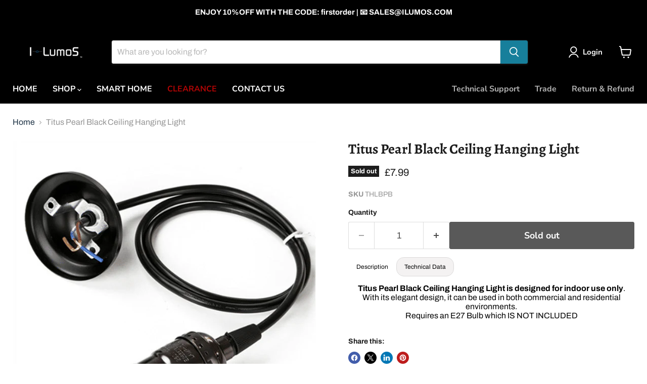

--- FILE ---
content_type: text/html; charset=utf-8
request_url: https://ilumos.com/collections/all/products/titus-pearl-black-ceiling-hanging-light?view=recently-viewed
body_size: 1152
content:










  









<div
  class="productgrid--item  imagestyle--medium      productitem--emphasis  product-recently-viewed-card    show-actions--mobile"
  data-product-item
  data-product-quickshop-url="/collections/all/products/titus-pearl-black-ceiling-hanging-light"
  
    data-recently-viewed-card
  
>
  <div class="productitem" data-product-item-content>
    
    
    
    

    

    

    <div class="productitem__container">
      <div class="product-recently-viewed-card-time" data-product-handle="titus-pearl-black-ceiling-hanging-light">
      <button
        class="product-recently-viewed-card-remove"
        aria-label="close"
        data-remove-recently-viewed
      >
        


                                                                        <svg class="icon-remove "    aria-hidden="true"    focusable="false"    role="presentation"    xmlns="http://www.w3.org/2000/svg" width="10" height="10" viewBox="0 0 10 10" xmlns="http://www.w3.org/2000/svg">      <path fill="currentColor" d="M6.08785659,5 L9.77469752,1.31315906 L8.68684094,0.225302476 L5,3.91214341 L1.31315906,0.225302476 L0.225302476,1.31315906 L3.91214341,5 L0.225302476,8.68684094 L1.31315906,9.77469752 L5,6.08785659 L8.68684094,9.77469752 L9.77469752,8.68684094 L6.08785659,5 Z"></path>    </svg>                                              

      </button>
    </div>

      <div class="productitem__image-container">
        <a
          class="productitem--image-link"
          href="/collections/all/products/titus-pearl-black-ceiling-hanging-light"
          tabindex="-1"
          data-product-page-link
        >
          <figure
            class="productitem--image"
            data-product-item-image
            
          >
            
              
                
                

  
    <noscript data-rimg-noscript>
      <img
        
          src="//ilumos.com/cdn/shop/products/Titus-Pearl-Black-Ceiling-Hanging-Light-Hartington-Heath-2_512x512.png?v=1655752823"
        

        alt=""
        data-rimg="noscript"
        srcset="//ilumos.com/cdn/shop/products/Titus-Pearl-Black-Ceiling-Hanging-Light-Hartington-Heath-2_512x512.png?v=1655752823 1x, //ilumos.com/cdn/shop/products/Titus-Pearl-Black-Ceiling-Hanging-Light-Hartington-Heath-2_599x599.png?v=1655752823 1.17x"
        class="productitem--image-alternate"
        
        
      >
    </noscript>
  

  <img
    
      src="//ilumos.com/cdn/shop/products/Titus-Pearl-Black-Ceiling-Hanging-Light-Hartington-Heath-2_512x512.png?v=1655752823"
    
    alt=""

    
      data-rimg="lazy"
      data-rimg-scale="1"
      data-rimg-template="//ilumos.com/cdn/shop/products/Titus-Pearl-Black-Ceiling-Hanging-Light-Hartington-Heath-2_{size}.png?v=1655752823"
      data-rimg-max="600x600"
      data-rimg-crop="false"
      
      srcset="data:image/svg+xml;utf8,<svg%20xmlns='http://www.w3.org/2000/svg'%20width='512'%20height='512'></svg>"
    

    class="productitem--image-alternate"
    
    
  >



  <div data-rimg-canvas></div>


              
              

  
    <noscript data-rimg-noscript>
      <img
        
          src="//ilumos.com/cdn/shop/products/Titus-Pearl-Black-Ceiling-Hanging-Light-Hartington-Heath_512x512.png?v=1655752823"
        

        alt=""
        data-rimg="noscript"
        srcset="//ilumos.com/cdn/shop/products/Titus-Pearl-Black-Ceiling-Hanging-Light-Hartington-Heath_512x512.png?v=1655752823 1x, //ilumos.com/cdn/shop/products/Titus-Pearl-Black-Ceiling-Hanging-Light-Hartington-Heath_599x599.png?v=1655752823 1.17x"
        class="productitem--image-primary"
        
        
      >
    </noscript>
  

  <img
    
      src="//ilumos.com/cdn/shop/products/Titus-Pearl-Black-Ceiling-Hanging-Light-Hartington-Heath_512x512.png?v=1655752823"
    
    alt=""

    
      data-rimg="lazy"
      data-rimg-scale="1"
      data-rimg-template="//ilumos.com/cdn/shop/products/Titus-Pearl-Black-Ceiling-Hanging-Light-Hartington-Heath_{size}.png?v=1655752823"
      data-rimg-max="600x600"
      data-rimg-crop="false"
      
      srcset="data:image/svg+xml;utf8,<svg%20xmlns='http://www.w3.org/2000/svg'%20width='512'%20height='512'></svg>"
    

    class="productitem--image-primary"
    
    
  >



  <div data-rimg-canvas></div>


            

            


























<span class="productitem__badge productitem__badge--soldout">
    Sold out
  </span>

            <span class="visually-hidden">Titus Pearl Black Ceiling Hanging Light</span>
          </figure>
        </a>
      </div><div class="productitem--info">
        
          
        

        
          






























<div class="price productitem__price ">
  
    <div
      class="price__compare-at visible"
      data-price-compare-container
    >

      
        <span class="money price__original" data-price-original></span>
      
    </div>


    
      
      <div class="price__compare-at--hidden" data-compare-price-range-hidden>
        
          <span class="visually-hidden">Original price</span>
          <span class="money price__compare-at--min" data-price-compare-min>
            £7.99
          </span>
          -
          <span class="visually-hidden">Original price</span>
          <span class="money price__compare-at--max" data-price-compare-max>
            £7.99
          </span>
        
      </div>
      <div class="price__compare-at--hidden" data-compare-price-hidden>
        <span class="visually-hidden">Original price</span>
        <span class="money price__compare-at--single" data-price-compare>
          
        </span>
      </div>
    
  

  <div class="price__current price__current--emphasize " data-price-container>

    

    
      
      
      <span class="money" data-price>
        £7.99
      </span>
    
    
  </div>

  
    
    <div class="price__current--hidden" data-current-price-range-hidden>
      
        <span class="money price__current--min" data-price-min>£7.99</span>
        -
        <span class="money price__current--max" data-price-max>£7.99</span>
      
    </div>
    <div class="price__current--hidden" data-current-price-hidden>
      <span class="visually-hidden">Current price</span>
      <span class="money" data-price>
        £7.99
      </span>
    </div>
  

  
    
    
    
    

    <div
      class="
        productitem__unit-price
        hidden
      "
      data-unit-price
    >
      <span class="productitem__total-quantity" data-total-quantity></span> | <span class="productitem__unit-price--amount money" data-unit-price-amount></span> / <span class="productitem__unit-price--measure" data-unit-price-measure></span>
    </div>
  

  
</div>


        

        <h2 class="productitem--title">
          <a href="/collections/all/products/titus-pearl-black-ceiling-hanging-light" data-product-page-link>
            Titus Pearl Black Ceiling Hanging Light
          </a>
        </h2>

        
          
            <span class="productitem--vendor">
              <a href="/collections/vendors?q=Adaptive%20LTD" title="Adaptive LTD">Adaptive LTD</a>
            </span>
          
        

        

        
          
            <div class="productitem__stock-level">
              







<div class="product-stock-level-wrapper" >
  
    <span class="
  product-stock-level
  product-stock-level--none
  
">
      

      <span class="product-stock-level__text">
        
        <div class="product-stock-level__badge-text">
          
  
    
      Out of stock
    
  

        </div>
      </span>
    </span>
  
</div>

            </div>
          

          
            
          
        

        
          <div class="productitem--description">
            <p>
Titus Pearl Black Ceiling Hanging Light is designed for indoor use only. With its elegant design, it can be used in both commercial and residentia...</p>

            
              <a
                href="/collections/all/products/titus-pearl-black-ceiling-hanging-light"
                class="productitem--link"
                data-product-page-link
              >
                View full details
              </a>
            
          </div>
        
      </div>

      
    </div>
  </div>

  
    <script type="application/json" data-quick-buy-settings>
      {
        "cart_redirection": true,
        "money_format": "£{{amount}}"
      }
    </script>
  
</div>


--- FILE ---
content_type: text/javascript; charset=utf-8
request_url: https://ilumos.com/products/titus-pearl-black-ceiling-hanging-light.js
body_size: 954
content:
{"id":7157235351736,"title":"Titus Pearl Black Ceiling Hanging Light","handle":"titus-pearl-black-ceiling-hanging-light","description":"\u003cdiv style=\"text-align: center;\"\u003e\n\u003cstrong\u003eTitus Pearl Black Ceiling Hanging Light is designed for indoor use only\u003c\/strong\u003e\u003cspan\u003e. With its elegant design, it can be used in both commercial and residential environments.\u003c\/span\u003e\n\u003c\/div\u003e\n\u003cdiv align=\"justify\" style=\"text-align: center;\"\u003eRequires an E27 Bulb which IS NOT INCLUDED\u003c\/div\u003e\n\u003cdiv class=\"is-divider divider clearfix\" style=\"text-align: center;\" data-mce-fragment=\"1\"\u003e\u003c\/div\u003e\n\u003cdiv class=\"row row-boxed\" id=\"row-1674058474\" data-mce-fragment=\"1\"\u003e\n\u003cdiv id=\"col-1138363144\" class=\"col medium-1\/6 large-2\" data-mce-fragment=\"1\"\u003e\n\u003cdiv class=\"col-inner\" data-mce-fragment=\"1\"\u003e\u003c\/div\u003e\n\u003c\/div\u003e\n\u003c\/div\u003e","published_at":"2022-02-14T13:49:21+00:00","created_at":"2022-06-20T20:20:23+01:00","vendor":"Adaptive LTD","type":"Hanging Lights","tags":["Titus"],"price":799,"price_min":799,"price_max":799,"available":false,"price_varies":false,"compare_at_price":null,"compare_at_price_min":0,"compare_at_price_max":0,"compare_at_price_varies":false,"variants":[{"id":41653062172856,"title":"Default Title","option1":"Default Title","option2":null,"option3":null,"sku":"THLBPB","requires_shipping":true,"taxable":true,"featured_image":null,"available":false,"name":"Titus Pearl Black Ceiling Hanging Light","public_title":null,"options":["Default Title"],"price":799,"weight":0,"compare_at_price":null,"inventory_management":"shopify","barcode":"THLBPB","requires_selling_plan":false,"selling_plan_allocations":[]}],"images":["\/\/cdn.shopify.com\/s\/files\/1\/0626\/3314\/8600\/products\/Titus-Pearl-Black-Ceiling-Hanging-Light-Hartington-Heath.png?v=1655752823","\/\/cdn.shopify.com\/s\/files\/1\/0626\/3314\/8600\/products\/Titus-Pearl-Black-Ceiling-Hanging-Light-Hartington-Heath-2.png?v=1655752823","\/\/cdn.shopify.com\/s\/files\/1\/0626\/3314\/8600\/products\/Titus-Ceiling-Hanging-Light-Hartington-Heath_37b38ef3-bb40-498f-bac5-9fd053fe968c.png?v=1655752823"],"featured_image":"\/\/cdn.shopify.com\/s\/files\/1\/0626\/3314\/8600\/products\/Titus-Pearl-Black-Ceiling-Hanging-Light-Hartington-Heath.png?v=1655752823","options":[{"name":"Title","position":1,"values":["Default Title"]}],"url":"\/products\/titus-pearl-black-ceiling-hanging-light","media":[{"alt":null,"id":29575395672248,"position":1,"preview_image":{"aspect_ratio":1.0,"height":600,"width":600,"src":"https:\/\/cdn.shopify.com\/s\/files\/1\/0626\/3314\/8600\/products\/Titus-Pearl-Black-Ceiling-Hanging-Light-Hartington-Heath.png?v=1655752823"},"aspect_ratio":1.0,"height":600,"media_type":"image","src":"https:\/\/cdn.shopify.com\/s\/files\/1\/0626\/3314\/8600\/products\/Titus-Pearl-Black-Ceiling-Hanging-Light-Hartington-Heath.png?v=1655752823","width":600},{"alt":null,"id":29575395705016,"position":2,"preview_image":{"aspect_ratio":1.0,"height":600,"width":600,"src":"https:\/\/cdn.shopify.com\/s\/files\/1\/0626\/3314\/8600\/products\/Titus-Pearl-Black-Ceiling-Hanging-Light-Hartington-Heath-2.png?v=1655752823"},"aspect_ratio":1.0,"height":600,"media_type":"image","src":"https:\/\/cdn.shopify.com\/s\/files\/1\/0626\/3314\/8600\/products\/Titus-Pearl-Black-Ceiling-Hanging-Light-Hartington-Heath-2.png?v=1655752823","width":600},{"alt":null,"id":29575395737784,"position":3,"preview_image":{"aspect_ratio":1.0,"height":600,"width":600,"src":"https:\/\/cdn.shopify.com\/s\/files\/1\/0626\/3314\/8600\/products\/Titus-Ceiling-Hanging-Light-Hartington-Heath_37b38ef3-bb40-498f-bac5-9fd053fe968c.png?v=1655752823"},"aspect_ratio":1.0,"height":600,"media_type":"image","src":"https:\/\/cdn.shopify.com\/s\/files\/1\/0626\/3314\/8600\/products\/Titus-Ceiling-Hanging-Light-Hartington-Heath_37b38ef3-bb40-498f-bac5-9fd053fe968c.png?v=1655752823","width":600}],"requires_selling_plan":false,"selling_plan_groups":[]}

--- FILE ---
content_type: text/javascript; charset=utf-8
request_url: https://ilumos.com/products/titus-pearl-black-ceiling-hanging-light.js
body_size: 598
content:
{"id":7157235351736,"title":"Titus Pearl Black Ceiling Hanging Light","handle":"titus-pearl-black-ceiling-hanging-light","description":"\u003cdiv style=\"text-align: center;\"\u003e\n\u003cstrong\u003eTitus Pearl Black Ceiling Hanging Light is designed for indoor use only\u003c\/strong\u003e\u003cspan\u003e. With its elegant design, it can be used in both commercial and residential environments.\u003c\/span\u003e\n\u003c\/div\u003e\n\u003cdiv align=\"justify\" style=\"text-align: center;\"\u003eRequires an E27 Bulb which IS NOT INCLUDED\u003c\/div\u003e\n\u003cdiv class=\"is-divider divider clearfix\" style=\"text-align: center;\" data-mce-fragment=\"1\"\u003e\u003c\/div\u003e\n\u003cdiv class=\"row row-boxed\" id=\"row-1674058474\" data-mce-fragment=\"1\"\u003e\n\u003cdiv id=\"col-1138363144\" class=\"col medium-1\/6 large-2\" data-mce-fragment=\"1\"\u003e\n\u003cdiv class=\"col-inner\" data-mce-fragment=\"1\"\u003e\u003c\/div\u003e\n\u003c\/div\u003e\n\u003c\/div\u003e","published_at":"2022-02-14T13:49:21+00:00","created_at":"2022-06-20T20:20:23+01:00","vendor":"Adaptive LTD","type":"Hanging Lights","tags":["Titus"],"price":799,"price_min":799,"price_max":799,"available":false,"price_varies":false,"compare_at_price":null,"compare_at_price_min":0,"compare_at_price_max":0,"compare_at_price_varies":false,"variants":[{"id":41653062172856,"title":"Default Title","option1":"Default Title","option2":null,"option3":null,"sku":"THLBPB","requires_shipping":true,"taxable":true,"featured_image":null,"available":false,"name":"Titus Pearl Black Ceiling Hanging Light","public_title":null,"options":["Default Title"],"price":799,"weight":0,"compare_at_price":null,"inventory_management":"shopify","barcode":"THLBPB","requires_selling_plan":false,"selling_plan_allocations":[]}],"images":["\/\/cdn.shopify.com\/s\/files\/1\/0626\/3314\/8600\/products\/Titus-Pearl-Black-Ceiling-Hanging-Light-Hartington-Heath.png?v=1655752823","\/\/cdn.shopify.com\/s\/files\/1\/0626\/3314\/8600\/products\/Titus-Pearl-Black-Ceiling-Hanging-Light-Hartington-Heath-2.png?v=1655752823","\/\/cdn.shopify.com\/s\/files\/1\/0626\/3314\/8600\/products\/Titus-Ceiling-Hanging-Light-Hartington-Heath_37b38ef3-bb40-498f-bac5-9fd053fe968c.png?v=1655752823"],"featured_image":"\/\/cdn.shopify.com\/s\/files\/1\/0626\/3314\/8600\/products\/Titus-Pearl-Black-Ceiling-Hanging-Light-Hartington-Heath.png?v=1655752823","options":[{"name":"Title","position":1,"values":["Default Title"]}],"url":"\/products\/titus-pearl-black-ceiling-hanging-light","media":[{"alt":null,"id":29575395672248,"position":1,"preview_image":{"aspect_ratio":1.0,"height":600,"width":600,"src":"https:\/\/cdn.shopify.com\/s\/files\/1\/0626\/3314\/8600\/products\/Titus-Pearl-Black-Ceiling-Hanging-Light-Hartington-Heath.png?v=1655752823"},"aspect_ratio":1.0,"height":600,"media_type":"image","src":"https:\/\/cdn.shopify.com\/s\/files\/1\/0626\/3314\/8600\/products\/Titus-Pearl-Black-Ceiling-Hanging-Light-Hartington-Heath.png?v=1655752823","width":600},{"alt":null,"id":29575395705016,"position":2,"preview_image":{"aspect_ratio":1.0,"height":600,"width":600,"src":"https:\/\/cdn.shopify.com\/s\/files\/1\/0626\/3314\/8600\/products\/Titus-Pearl-Black-Ceiling-Hanging-Light-Hartington-Heath-2.png?v=1655752823"},"aspect_ratio":1.0,"height":600,"media_type":"image","src":"https:\/\/cdn.shopify.com\/s\/files\/1\/0626\/3314\/8600\/products\/Titus-Pearl-Black-Ceiling-Hanging-Light-Hartington-Heath-2.png?v=1655752823","width":600},{"alt":null,"id":29575395737784,"position":3,"preview_image":{"aspect_ratio":1.0,"height":600,"width":600,"src":"https:\/\/cdn.shopify.com\/s\/files\/1\/0626\/3314\/8600\/products\/Titus-Ceiling-Hanging-Light-Hartington-Heath_37b38ef3-bb40-498f-bac5-9fd053fe968c.png?v=1655752823"},"aspect_ratio":1.0,"height":600,"media_type":"image","src":"https:\/\/cdn.shopify.com\/s\/files\/1\/0626\/3314\/8600\/products\/Titus-Ceiling-Hanging-Light-Hartington-Heath_37b38ef3-bb40-498f-bac5-9fd053fe968c.png?v=1655752823","width":600}],"requires_selling_plan":false,"selling_plan_groups":[]}

--- FILE ---
content_type: text/javascript
request_url: https://cdn.shopify.com/proxy/4cce2cb5823eda60142c7d10ad193e3ce2ab2ddcd24b543765afb93ac323d036/tabs.tkdigital.dev/scripts/ne_smart_tabs_a03a287ba97ca5f0c17ab469e23ad43f.js?shop=emitters-co-uk.myshopify.com&sp-cache-control=cHVibGljLCBtYXgtYWdlPTkwMA
body_size: 19486
content:
function SmartTabs(id,appUrl,shopName){let url=window.location.protocol+'//'+window.location.host+window.location.pathname;let collectionHandleMatch=url.match("collections/(.*)/products");let collectionHandle=(collectionHandleMatch!==null)?collectionHandleMatch[1].toLowerCase():null;this.load=function(data,tobiSettings){let settings=data.settings;let colors=data.colors;let layout=data.layout;let staticTabs=data.static_tabs;let chargesAccepted=data.charges_accepted;if(typeof $=='undefined'&&typeof jQuery==='function'){console.log('I have to overwrite jquery.')
$=jQuery.noConflict()}
if(settings.shop_id===33741){getNonAsync('https://tabs.tkdigital.dev/app/tabs/'+settings.shop_id+'/settings',function(data){settings=data.settings;colors=data.colors;layout=data.layout;staticTabs=data.static_tabs;chargesAccepted=data.charges_accepted})}
if((url.indexOf('product')===-1&&id!==24695)||id===14378||(url==='https://hygieparis.com/'&&id===11706))return;window.tabsId=id;window.forceAccordion=id;let inPreview=window.location.href.indexOf('smart-tabs-preview')!==-1;if(!inPreview)if(!settings.enabled)return;let descriptionBlock=document.querySelector('div[itemprop=description]');if(descriptionBlock===null||descriptionBlock===undefined)descriptionBlock=document.getElementsByClassName("product-single__description")[0];if(descriptionBlock===null||descriptionBlock===undefined)descriptionBlock=document.getElementsByClassName("product-description-wrapper")[0];if(descriptionBlock===null||descriptionBlock===undefined)descriptionBlock=document.getElementsByClassName("product__description")[0];if(descriptionBlock===null||descriptionBlock===undefined)descriptionBlock=document.getElementsByClassName("description")[0];if(descriptionBlock===null||descriptionBlock===undefined)descriptionBlock=document.getElementsByClassName("product-description")[0];if(descriptionBlock===null||descriptionBlock===undefined)descriptionBlock=document.getElementsByClassName("prodescript")[0];if(descriptionBlock===null||descriptionBlock===undefined)descriptionBlock=document.getElementsByClassName("desc_div_contain")[0];if(descriptionBlock===null||descriptionBlock===undefined)descriptionBlock=document.getElementById("smart-tabs-description");if(descriptionBlock===null||descriptionBlock===undefined)descriptionBlock=document.getElementsByClassName("smart-tabs-description")[0];if(descriptionBlock===null||descriptionBlock===undefined)descriptionBlock=document.getElementsByClassName("product__info__detailed")[0];if(descriptionBlock===null||descriptionBlock===undefined)descriptionBlock=document.getElementsByClassName("ProductMeta__Description")[0];if(descriptionBlock===null||descriptionBlock===undefined)descriptionBlock=document.getElementsByClassName("product-description-wrapper")[0];if(descriptionBlock===null||descriptionBlock===undefined)descriptionBlock=document.getElementsByClassName("product-item-caption-desc")[0];if(descriptionBlock===null||descriptionBlock===undefined)descriptionBlock=document.getElementsByClassName("product__description")[0];if(descriptionBlock===null||descriptionBlock===undefined){console.log(id);console.log('Failed to find product description for SmartTabs app.');return}
let originalDescription=$(descriptionBlock);let tags=originalDescription.find(settings.header_tab_tag);let tabs=[];let excludedTabs=[];if(tags.length===0){if(!settings.is_default_tab)tabs.push({'label':null,'content':originalDescription.html().trim()});else tabs.push({'label':settings.default_tab_title===''?'Description':settings.default_tab_title,'content':originalDescription.html().trim()})}else{originalDescription.contents().after().filter(function(){if(this.nodeType!==3)return!1;if(this.nodeValue==null)return!1;return this.nodeValue.replace(/\s/g,'').length>0}).wrap('<p></p>').end()}
let tagsCount=0;for(let i=0;i<tags.length;i++){let tag=tags[i];let nextTag=tags[i+1];let content='';if(settings.is_default_tab&&tagsCount===0){$($(tag).prevAll().get().reverse()).each(function(key,element){content+=element.outerHTML});if(content===''){if(nextTag!==undefined){$(tag).nextUntil(nextTag.tagName.toLowerCase()).each(function(key,element){content+=element.outerHTML});tabs.push({'label':tag.innerHTML.trim(),'content':content.trim()})}else{$(tag).nextAll().each(function(key,element){content+=element.outerHTML});tabs.push({'label':tag.innerHTML.trim(),'content':content.trim()})}
tagsCount++;continue}
tabs.push({'label':settings.default_tab_title===''?'Description':settings.default_tab_title,'content':content.trim()})}else if(tagsCount===0){$($(tag).prevAll().get().reverse()).each(function(key,element){content+=element.outerHTML});tabs.push({'label':null,'content':content.trim()})}
tagsCount++;if(nextTag!==undefined){content='';$(tag).nextUntil(nextTag.tagName.toLowerCase()).each(function(key,element){content+=element.outerHTML})}else{content='';$(tag).nextAll().each(function(key,element){content+=element.outerHTML})}
if(tagsCount===0)tabs.push({'label':tag.innerHTML.trim(),'content':content.trim()});else tabs.push({'label':tag.innerHTML.trim(),'content':content.trim()})}
if(settings.content_below_tabs_type!=='off'){for(let i=0;i<tabs.length;i++){let tab=tabs[i];let separatorHTag='<'+settings.content_below_tabs_heading.toLowerCase()+'>';let separatorIndex=tab.content.indexOf(separatorHTag);if(separatorIndex===-1)continue;excludedTabs.push(tab.content.substr(tab.content.indexOf(separatorHTag)));tabs[i].content=tab.content.substr(0,tab.content.indexOf(separatorHTag))}}
let product=null;for(let i=0;i<staticTabs.length;i++){let tab=staticTabs[i];if(!tab.active)continue;if(tab.type==='Tobi - SMS & Messenger marketing'){if(tobiSettings===undefined)continue;if(getCookie('tobi_smart_tabs_closed')==='true'||getCookie('mc_opted_in')===!0)continue}
if(tab.excluded_products.length>0){if(!product)product=getJSON(url+'.js');if(!product)product=window.ShopifyAnalytics.meta.product;if(!product||tab.excluded_products.includes(product.id)||tab.excluded_products.includes(product.id.toString()))continue}
if(!tab.filters_active){tabs.push({'label':tab.title,'content':tab.type!=='Custom'?null:!tab.static_content?'':tab.static_content.trim(),'type':tab.type,});continue}
if(!product)product=getJSON(url+'.js');if(!product)product=window.ShopifyAnalytics.meta.product;if(!product){tabs.push({'label':tab.title,'content':tab.type!=='Custom'?null:!tab.static_content?'':tab.static_content.trim(),'type':tab.type,});continue}
let productExists=tab.included_products.includes(product.id)||tab.included_products.includes(product.id.toString());let collectionExists=tab.included_collections.includes(collectionHandle);let typeExists=tab.included_types.includes(product.type.toLowerCase());let vendorExists=tab.included_vendors.includes(product.vendor.toLowerCase());if(!productExists&&!collectionExists&&!typeExists&&!vendorExists)continue;tabs.push({'label':tab.title,'content':tab.type!=='Custom'?null:!tab.static_content?'':tab.static_content.trim(),'type':tab.type,})}
descriptionBlock.style.display='none';buzzTabs().loadCss(colors,layout,settings);buzzTabs().build(tabs,excludedTabs,descriptionBlock,chargesAccepted,id,shopName,settings,tobiSettings);buzzTabs().generate();buzzTabs().handleEvents(settings);let maxWidth=jQuery('.smart-tabs-wrapper').outerWidth(!0)-10;let tabNavWidth=jQuery('.smart-tabs-navigation-links').outerWidth(!0);let tabNavHeight=jQuery('.smart-tabs-navigation-links').outerHeight(!0);let tabNavFirstHeight=jQuery('.smart-tabs-navigation-li:first-child').outerHeight(!0);if(id===55996){maxWidth=jQuery('.smart-tabs-wrapper').outerWidth()+1}
let forceAccordion=tabNavWidth>=maxWidth;if(id===50305){forceAccordion=tabNavWidth>=maxWidth||tabNavHeight-10>tabNavFirstHeight}
if(settings.layout_style!=='auto'){window.forceAccordion=settings.layout_style==='always_accordion';buzzTabs().switchTabsAccordion(settings);return}
window.forceAccordion=forceAccordion;buzzTabs().switchTabsAccordion(settings);$(window).resize(function(){maxWidth=jQuery('.smart-tabs-wrapper').outerWidth(!0)-10;if(id===55996){maxWidth=jQuery('.smart-tabs-wrapper').outerWidth()+1}
forceAccordion=tabNavWidth>=maxWidth;if(id===50305){forceAccordion=tabNavWidth>=maxWidth||tabNavHeight-10>tabNavFirstHeight}
if(!window.forceAccordion&&!forceAccordion)return;if(window.forceAccordion&&forceAccordion)return;window.forceAccordion=forceAccordion;buzzTabs().switchTabsAccordion(settings)});function getCookie(name){name=name+"=";let decodedCookie=decodeURIComponent(document.cookie);let ca=decodedCookie.split(';');for(let i=0;i<ca.length;i++){let c=ca[i];while(c.charAt(0)==' '){c=c.substring(1)}
if(c.indexOf(name)==0){return c.substring(name.length,c.length)}}
return""}};function get(url,callback){jQuery.get(url,callback)}
function getNonAsync(url,callback){jQuery.ajax({url:url,success:callback,async:!1})}
function getJSON(url){let response=null;jQuery.ajax({url:url,dataType:'json',async:!1,success:function(data){response=data}});return response}}
let buzzTabs=function(){let build=function(tabs,excludedTabs,descriptionBlock,chargesAccepted,id,shopName,settings,tobiSettings){let wrapperDiv=document.createElement('div');wrapperDiv.classList.add('smart-tabs-wrapper');wrapperDiv.classList.add('Rte');wrapperDiv.setAttribute('style','margin: 15px 0');let navigationWrapper=document.createElement('div');navigationWrapper.classList.add('smart-tabs-navigation-wrapper');let contentWrapper=document.createElement('div');contentWrapper.classList.add('smart-tabs-content-wrapper');let navigationLinks=document.createElement('div');navigationLinks.classList.add('smart-tabs-navigation-links');let nextTabActive=settings.open_first_accordion;for(let i=0;i<tabs.length;i++){let tab=tabs[i];if(i===0&&!tab.label){let untabbedContent=document.createElement('div');untabbedContent.classList.add('smart-tabs-untabbed-content');untabbedContent.innerHTML=tab.content;wrapperDiv.appendChild(untabbedContent);continue}
let navigationLi=document.createElement('div');if(nextTabActive)navigationLi.classList.add('smart-tabs-navigation-li-active');navigationLi.classList.add('smart-tabs-navigation-li');navigationLi.setAttribute('data-tab-link-id',i);navigationLi.innerHTML=tab.label;let plusSymbol=document.createElement('span');plusSymbol.classList.add('smart-tabs-accordion-symbol','smart-tabs-accordion-plus');plusSymbol.innerHTML='&#43;';navigationLi.append(plusSymbol);let minusSymbol=document.createElement('span');minusSymbol.classList.add('smart-tabs-accordion-symbol','smart-tabs-accordion-minus');minusSymbol.innerHTML='&#8722;';navigationLi.append(minusSymbol);navigationLinks.append(navigationLi);let contentBlock=document.createElement('div');if(nextTabActive){contentBlock.classList.add('smart-tabs-content-block-active');nextTabActive=!1}
contentBlock.classList.add('smart-tabs-content-block');contentBlock.setAttribute('id','smart-tabs-content-'+i);contentBlock.innerHTML=tab.content;if(tab.type!==undefined){if(tab.type==='Custom')contentBlock.innerHTML=tab.content;else if(tab.type==='Judge.me reviews')contentBlock.innerHTML='<div class="static-tab-content" id="smart-tabs-judge-me-reviews"></div>';else if(tab.type==='Shopify reviews')contentBlock.innerHTML='<div class="static-tab-content" id="smart-tabs-shopify-reviews"></div>';else if(tab.type==='YotPo reviews')contentBlock.innerHTML='<div class="static-tab-content" id="smart-tabs-yotpo-reviews"></div>';else if(tab.type==='Loox')contentBlock.innerHTML='<div class="static-tab-content" id="smart-tabs-loox-reviews"></div>';else if(tab.type==='Stamped')contentBlock.innerHTML='<div class="static-tab-content" id="smart-tabs-stamped-reviews"></div>';else if(tab.type==='Ali')contentBlock.innerHTML='<div class="static-tab-content" id="smart-tabs-ali-reviews"></div>';else if(tab.type==='Tobi - SMS & Messenger marketing'&&tobiSettings!==undefined)contentBlock.innerHTML='<div class="static-tab-content" id="smart-tabs-tobi-block"></div>'}
contentWrapper.append(contentBlock)}
let excludedHTML='';for(let i=0;i<excludedTabs.length;i++){let tab=excludedTabs[i];excludedHTML+=tab}
navigationWrapper.append(navigationLinks);wrapperDiv.append(navigationWrapper);wrapperDiv.append(contentWrapper);if(!chargesAccepted&&id!==7474&&id!==7721&&id!==2){let branding=document.createElement('div');branding.classList.add('smart-tabs-branding');let brandingLink=document.createElement('a');brandingLink.setAttribute('href','https://apps.shopify.com/smart-tabs?utm_source='+shopName+'&utm_medium=smart_tabs_shop')
brandingLink.setAttribute('target','_blank');brandingLink.innerHTML='Smart tabs';branding.append(brandingLink);wrapperDiv.append(branding)}
if(excludedHTML!==''){let excludedContent=document.createElement('div');excludedContent.classList.add('smart-tabs-excluded-content');excludedContent.innerHTML=excludedHTML;wrapperDiv.append(excludedContent)}
if(settings.has_static_content){let staticContent=document.createElement('div');staticContent.classList.add('smart-tabs-static-content');staticContent.style.padding='15px 0';staticContent.innerHTML=settings.static_content;wrapperDiv.appendChild(staticContent)}
descriptionBlock.parentNode.insertBefore(wrapperDiv,descriptionBlock.nextSibling)};let loadCss=function(colors,layout,settings){let customCss='';if(layout.content_border_width<=1&&layout.border_width<=1)
customCss+='.smart-tabs-content-wrapper{margin-top: -1px;}';customCss+='.smart-tabs-navigation-li{display: inline-block;cursor:pointer;padding: 13px 15px;position:relative;}';customCss+='.smart-tabs-navigation-li.smart-tabs-navigation-accordion{display: block;cursor:pointer;padding: 13px 15px;position:relative;}';customCss+='.smart-tabs-navigation-li{background-color: '+colors.inactive_background_color+';color: '+colors.inactive_text_color+'!important;}';customCss+='.smart-tabs-navigation-li{border: '+layout.border_width+'px solid '+colors.border_color+'; border-radius: '+layout.border_radius+'px;}';customCss+='.smart-tabs-navigation-li{font-size: '+layout.font_size+';line-height: '+layout.heading_height+'}';customCss+='.smart-tabs-navigation-li{margin: '+layout.tab_margin_top+'px '+layout.tab_margin_right+'px '+layout.tab_margin_bottom+'px '+layout.tab_margin_left+'px;}';if(!(layout.border_width>1||layout.border_radius>1||layout.content_border_width!=1||layout.content_border_radius>1||layout.tab_margin_bottom>0))
customCss+='.smart-tabs-navigation-li:not(:last-of-type) {border-bottom: none;}';if(layout.title_font_style==='italic')customCss+='.smart-tabs-navigation-li{font-style: italic;}';if(layout.title_font_style==='bold')customCss+='.smart-tabs-navigation-li{font-weight: bold;}';customCss+='.smart-tabs-navigation-li:not(.smart-tabs-navigation-li-active):hover {background-color: '+layout.tab_hover_color+';}';customCss+='.smart-tabs-navigation-li-active{background-color: '+colors.title_background_color+';color: '+colors.title_text_color+'!important;}';customCss+='.smart-tabs-navigation-li-active{border: '+layout.border_width+'px solid '+colors.content_border_color+'; border-radius: '+layout.border_radius+'px;}';if(!(layout.border_width>1||layout.border_radius>1||layout.content_border_width!=1||layout.content_border_radius>1||layout.tab_margin_bottom>0))
customCss+='.smart-tabs-navigation-li-active{border-bottom: '+layout.border_width+'px solid '+colors.content_background_color+' !important;margin: '+layout.tab_margin_top+'px '+layout.tab_margin_right+'px 0 '+layout.tab_margin_left+'px !important;}';customCss+='.smart-tabs-content-block {background-color: '+colors.content_background_color+'; color: '+colors.content_text_color+'; padding: '+layout.content_padding+'px; }';customCss+='.smart-tabs-content-block p {background-color: '+colors.content_background_color+'; color: '+colors.content_text_color+' !important;}';customCss+='.smart-tabs-content-block {border: '+layout.content_border_width+'px solid '+colors.content_border_color+'; border-radius: '+layout.content_border_radius+'px;}';customCss+='.smart-tabs-content-block-clone {display: block !important;}';customCss+='.smart-tabs-accordion-symbol {position: absolute;font-size:25px;right: 12px;margin: auto;line-height: 16px;}';if(settings.custom_css_active)customCss+=settings.custom_css;if(settings.content_below_tabs_type==='on')
customCss+='.smart-tabs-excluded-content '+settings.content_below_tabs_heading.toLowerCase()+' {display:none;}';$('head').append('<style type="text/css">.smart-tabs-wrapper{clear:both;}.smart-tabs-navigation-wrapper{text-align: left;}.smart-tabs-navigation-links {display: inline-block;}.smart-tabs-content-block-active{display:block !important;}.smart-tabs-content-block{display:none;}.smart-tabs-untabbed-content,.smart-tabs-excluded-content{padding: 15px 0;}#ruler{visibility:hidden;white-space:nowrap}.smart-tabs-branding {text-align: right;font-size: 11px;margin-top: 5px;}.smart-tabs-branding a {border-bottom: 0 !important;text-decoration: none!important;}'+customCss+'</style>')};let generate=function(){let shopifySource=document.getElementById("shopify-product-reviews");let shopifyTarget=document.getElementById("smart-tabs-shopify-reviews");if(shopifySource&&shopifyTarget)shopifyTarget.appendChild(shopifySource);let judgeMeSource=document.getElementById("judgeme_product_reviews");let judgeMeTarget=document.getElementById("smart-tabs-judge-me-reviews");if(judgeMeSource&&judgeMeTarget)judgeMeTarget.appendChild(judgeMeSource);let yotPoSource=document.getElementsByClassName("yotpo-main-widget");let yotPoTarget=document.getElementById("smart-tabs-yotpo-reviews");if(yotPoSource.length>0&&yotPoTarget)yotPoTarget.appendChild(yotPoSource[0]);let looxSource=document.getElementById("looxReviews");let looxTarget=document.getElementById("smart-tabs-loox-reviews");if(looxSource&&looxTarget)looxTarget.appendChild(looxSource);let stampedSource=document.getElementById("stamped-main-widget");let stampedTarget=document.getElementById("smart-tabs-stamped-reviews");if(stampedSource&&stampedTarget)stampedTarget.appendChild(stampedSource);let aliSource=document.getElementById("shopify-ali-review");let aliTarget=document.getElementById("smart-tabs-ali-reviews");if(aliSource&&aliTarget)aliTarget.appendChild(aliSource);let kiwiSource=document.getElementById("KiwiSizingChart");let kiwiTarget=document.getElementById("kiwi-sizing-guide");if(kiwiSource&&kiwiTarget)kiwiTarget.appendChild(kiwiSource)};let handleEvents=function(settings){jQuery(".smart-tabs-navigation-li").click(function(){let clickedLink=jQuery(this);let linkId=clickedLink.data().tabLinkId;let tabsContent=jQuery('.smart-tabs-content-wrapper');let activeLi=jQuery('.smart-tabs-navigation-li.smart-tabs-navigation-li-active');if(activeLi.length>0&&!settings.allow_multiple_open_accordion){let activeLinkId=jQuery(activeLi[0]).data().tabLinkId;tabsContent.append(jQuery('#smart-tabs-content-'+activeLinkId).removeClass('smart-tabs-content-block-clone'))}
if(!window.forceAccordion){jQuery('.smart-tabs-navigation-li').removeClass('smart-tabs-navigation-li-active');clickedLink.addClass('smart-tabs-navigation-li-active');jQuery('.smart-tabs-content-block-clone').remove();jQuery('.smart-tabs-content-block').removeClass('smart-tabs-content-block-active');jQuery('#smart-tabs-content-'+linkId).addClass('smart-tabs-content-block-active');return}
if(clickedLink.hasClass('smart-tabs-navigation-li-active')){clickedLink.removeClass('smart-tabs-navigation-li-active');clickedLink.find('.smart-tabs-accordion-plus').css('display','inline');clickedLink.find('.smart-tabs-accordion-minus').css('display','none');if(!settings.allow_multiple_open_accordion)jQuery('.smart-tabs-content-block-clone').remove();else{tabsContent.append(clickedLink.next('.smart-tabs-content-block-clone').removeClass('smart-tabs-content-block-clone'))}}else{clickedLink.addClass('smart-tabs-navigation-li-active');if(!settings.allow_multiple_open_accordion){jQuery('.smart-tabs-accordion-minus').css('display','none');jQuery('.smart-tabs-navigation-li').removeClass('smart-tabs-navigation-li-active');jQuery('.smart-tabs-content-block-clone').remove();jQuery('.smart-tabs-content-block').removeClass('smart-tabs-content-block-active');jQuery('.smart-tabs-accordion-plus').css('display','inline');clickedLink.addClass('smart-tabs-navigation-li-active')}
jQuery('#smart-tabs-content-'+linkId).addClass('smart-tabs-content-block-clone').insertAfter(clickedLink);clickedLink.find('.smart-tabs-accordion-minus').css('display','inline');clickedLink.find('.smart-tabs-accordion-plus').css('display','none')}})};let switchTabsAccordion=function(settings){let navigationLink=jQuery(".smart-tabs-navigation-li");let activeLink=jQuery('.smart-tabs-navigation-li-active').first();navigationLink.removeClass('smart-tabs-navigation-li-active');if(activeLink.length===0){activeLink=navigationLink.first();if(window.forceAccordion&&(!settings.allow_multiple_open_accordion||!settings.open_first_accordion)){$('.smart-tabs-navigation-links').css('display','block');navigationLink.addClass('smart-tabs-navigation-accordion');jQuery('.smart-tabs-content-block-clone').remove();navigationLink.find('.smart-tabs-accordion-plus').css('display','inline');navigationLink.find('.smart-tabs-accordion-minus').css('display','none');jQuery('.smart-tabs-content-block').removeClass('smart-tabs-content-block-active');return}}
if(activeLink.length===0)return;activeLink.addClass('smart-tabs-navigation-li-active');let activeLinkId=activeLink.first().data().tabLinkId;if(window.forceAccordion){$('.smart-tabs-navigation-links').css('display','block');navigationLink.addClass('smart-tabs-navigation-accordion');jQuery('.smart-tabs-content-block-clone').remove();navigationLink.find('.smart-tabs-accordion-plus').css('display','inline');navigationLink.find('.smart-tabs-accordion-minus').css('display','none');jQuery('#smart-tabs-content-'+activeLinkId).clone().addClass('smart-tabs-content-block-clone').insertAfter(activeLink);jQuery('.smart-tabs-content-block').removeClass('smart-tabs-content-block-active');activeLink.find('.smart-tabs-accordion-minus').css('display','inline');activeLink.find('.smart-tabs-accordion-plus').css('display','none');return}
navigationLink.find('.smart-tabs-accordion-plus').css('display','none');navigationLink.find('.smart-tabs-accordion-minus').css('display','none');navigationLink.removeClass('smart-tabs-navigation-accordion');jQuery('.smart-tabs-content-block-clone').remove();jQuery('.smart-tabs-content-block').removeClass('smart-tabs-content-block-active');jQuery('#smart-tabs-content-'+activeLinkId).addClass('smart-tabs-content-block-active')};return{build:build,generate:generate,loadCss:loadCss,handleEvents:handleEvents,switchTabsAccordion:switchTabsAccordion,}};if(!window.hasOwnProperty('buzzTabs'))window.buzzTabs=buzzTabs;tabsLoader=function(){(function(){(new SmartTabs(62249,'https://tabs.tkdigital.dev','emitters-co-uk.myshopify.com')).load({"settings":{"id":62249,"shop_id":62249,"enabled":!0,"is_default_tab":!0,"default_tab_title":"Description","header_tab_tag":"H5","content_below_tabs_type":"off","content_below_tabs_heading":"H6","is_accordion_view":1,"layout_style":"auto","open_first_accordion":!0,"allow_multiple_open_accordion":!0,"deep_links":!1,"has_static_content":!1,"static_content":null,"custom_css_active":!1,"custom_css":null,"created_at":"2022-06-21 15:25:13","updated_at":"2022-06-22 15:10:55"},"static_tabs":[{"id":159397,"shop_id":62249,"title":"Technical Data","label":"Components","type":"Custom","static_content":"<table style=\"border-collapse: collapse; width: 72.5446%; background-color: #b7c2cd; border-color: #b7c2cd; border-style: solid; height: 228.8px; margin-left: auto; margin-right: auto;\" border=\"1\">\n<tbody>\n<tr style=\"height: 32.8px;\">\n<td style=\"width: 31.1076%; height: 32.8px; line-height: 2; text-align: center;\"><span style=\"font-family: arial, helvetica, sans-serif; font-size: 10pt;\">Colour<\/span><\/td>\n<td style=\"width: 68.9911%; height: 32.8px; line-height: 2; text-align: center;\"><span style=\"font-family: arial, helvetica, sans-serif; font-size: 10pt;\">White\/ Black\/ Gold<\/span><\/td>\n<\/tr>\n<tr style=\"height: 32.8px; background-color: #ffffff;\">\n<td style=\"width: 31.1076%; height: 32.8px; line-height: 2; text-align: center;\"><span style=\"font-family: arial, helvetica, sans-serif; font-size: 10pt;\">Half Module Size<\/span><\/td>\n<td style=\"width: 68.9911%; height: 32.8px; line-height: 2; text-align: center;\"><span style=\"font-family: arial, helvetica, sans-serif; font-size: 10pt;\">24mm x 48mm<\/span><\/td>\n<\/tr>\n<tr style=\"height: 32px;\">\n<td style=\"width: 31.1076%; line-height: 2; text-align: center; height: 32px;\"><span style=\"font-family: arial, helvetica, sans-serif; font-size: 10pt;\">&nbsp;Module Size<\/span><\/td>\n<td style=\"width: 68.9911%; line-height: 2; text-align: center; height: 32px;\"><span style=\"font-family: arial, helvetica, sans-serif; font-size: 10pt;\">48mm x 48mm<\/span><\/td>\n<\/tr>\n<tr style=\"height: 32.8px; background-color: #ffffff;\">\n<td style=\"width: 31.1076%; height: 32.8px; line-height: 2; text-align: center;\"><span style=\"font-family: arial, helvetica, sans-serif; font-size: 10pt;\">Certification<\/span><\/td>\n<td style=\"width: 68.9911%; height: 32.8px; line-height: 2; text-align: center;\"><span style=\"font-family: arial, helvetica, sans-serif; font-size: 10pt;\">CE\/ FC\/ ROHS\/ UKCA<\/span><\/td>\n<\/tr>\n<tr style=\"height: 32.8px; background-color: #b7c2cd;\">\n<td style=\"width: 31.1076%; height: 32.8px; line-height: 2; text-align: center;\"><span style=\"font-family: arial, helvetica, sans-serif; font-size: 10pt;\">Mechanical Life<\/span><\/td>\n<td style=\"width: 68.9911%; height: 32.8px; line-height: 2; text-align: center;\"><span style=\"font-family: arial, helvetica, sans-serif; font-size: 10pt;\">100,000 Times Usage<\/span><\/td>\n<\/tr>\n<tr style=\"height: 32.8px; background-color: #ffffff;\">\n<td style=\"width: 31.1076%; height: 32.8px; line-height: 2; text-align: center;\"><span style=\"font-family: arial, helvetica, sans-serif; font-size: 10pt;\">Warranty<\/span><\/td>\n<td style=\"width: 68.9911%; height: 32.8px; line-height: 2; text-align: center;\"><span style=\"font-family: arial, helvetica, sans-serif; font-size: 10pt;\">2 Years<\/span><\/td>\n<\/tr>\n<tr style=\"height: 32.8px; background-color: #b7c2cd;\">\n<td style=\"width: 31.1076%; height: 32.8px; line-height: 2; text-align: center;\"><span style=\"font-family: arial, helvetica, sans-serif; font-size: 10pt;\">To be Used With<\/span><\/td>\n<td style=\"width: 68.9911%; height: 32.8px; line-height: 2; text-align: center;\"><span style=\"font-family: arial, helvetica, sans-serif; font-size: 10pt;\">I LumoS Glass\/ Aluminium Frames<\/span><\/td>\n<\/tr>\n<\/tbody>\n<\/table>","collections":"[]","filters_active":!0,"included_collections":[],"included_types":[],"included_vendors":[],"included_products":["7157418983608","7157419409592","7157419081912","7157419507896","7157418852536","7157419278520","7157234499768","7157232206008","7157234598072","7157232599224","7157234041016","7157233647800","7157233877176","7157229977784","7157234172088","7157231616184","7157231190200","7157233287352","7157234368696","7157230960824","7157230305464","7157230534840","7157413707960","7157232926904","7157234270392","7157230764216","7157231911096","7157212512440","7157231386808","7157234467000","7157232107704","7157234565304","7157232500920","7157233975480","7157233483960","7157233844408","7157230076088","7157234106552","7157231517880","7157231059128","7157233156280","7157234335928","7157230829752","7157230174392","7157230436536","7157413740728","7157232828600","7157234237624","7157230633144","7157231812792","7157416034488","7157231255736","7157234401464","7157232042168","7157234532536","7157232369848","7157233942712","7157233385656","7157233746104","7157229879480","7157234073784","7157229781176","7157229584568","7157233025208","7157234303160","7157229519032","7157229158584","7157413609656","7157232697528","7157234204856","7157229420728","7157231714488","7157212348600","7157229682872","7157229322424"],"excluded_products":[],"active":!0,"order_number":3,"created_at":"2022-06-22 14:15:45","updated_at":"2023-04-12 11:53:25"},{"id":159473,"shop_id":62249,"title":"Technical Data","label":"light switches except X-Pro","type":"Custom","static_content":"<table style=\"border-collapse: collapse; width: 97.8933%; background-color: #b7c2cd; border-color: #b7c2cd; border-style: solid; height: 196.8px; margin-left: auto; margin-right: auto;\" border=\"1\">\n<tbody>\n<tr style=\"height: 32.8px;\">\n<td style=\"width: 33.9969%; height: 32.8px; line-height: 2; text-align: center;\"><span style=\"font-family: arial, helvetica, sans-serif; font-size: 10pt;\">Brand<\/span><\/td>\n<td style=\"width: 65.8499%; height: 32.8px; line-height: 2; text-align: center;\"><span style=\"font-family: arial, helvetica, sans-serif; font-size: 10pt;\">I LumoS<\/span><\/td>\n<\/tr>\n<tr style=\"height: 32.8px; background-color: #ffffff;\">\n<td style=\"width: 33.9969%; height: 32.8px; line-height: 2; text-align: center;\"><span style=\"font-family: arial, helvetica, sans-serif; font-size: 10pt;\">Operating Voltage<\/span><\/td>\n<td style=\"width: 65.8499%; height: 32.8px; line-height: 2; text-align: center;\"><span style=\"font-family: arial, helvetica, sans-serif; font-size: 10pt;\">110 V - 250 V AC\/ 50 - 60 Hz<\/span><\/td>\n<\/tr>\n<tr style=\"height: 32.8px;\">\n<td style=\"width: 33.9969%; height: 32.8px; line-height: 2; text-align: center;\"><span style=\"font-family: arial, helvetica, sans-serif; font-size: 10pt;\">Rated Load<\/span><\/td>\n<td style=\"width: 65.8499%; height: 32.8px; line-height: 2; text-align: center;\"><span style=\"font-family: arial, helvetica, sans-serif; font-size: 10pt;\">3 - 700 Watts per Gang<\/span><\/td>\n<\/tr>\n<tr style=\"height: 32.8px; background-color: #ffffff;\">\n<td style=\"width: 33.9969%; height: 32.8px; line-height: 2; text-align: center;\"><span style=\"font-family: arial, helvetica, sans-serif; font-size: 10pt;\">2 Way Dimmer Rated Load<\/span><\/td>\n<td style=\"width: 65.8499%; height: 32.8px; line-height: 2; text-align: center;\"><span style=\"font-family: arial, helvetica, sans-serif; font-size: 10pt;\">3 - 700 Watts per Gang<\/span><\/td>\n<\/tr>\n<tr style=\"height: 32.8px;\">\n<td style=\"width: 33.9969%; height: 32.8px; line-height: 2; text-align: center;\"><span style=\"font-family: arial, helvetica, sans-serif; font-size: 10pt;\">Working Temperature<\/span><\/td>\n<td style=\"width: 65.8499%; height: 32.8px; line-height: 2; text-align: center;\"><span style=\"font-family: arial, helvetica, sans-serif; font-size: 10pt;\">(-) 20&deg;C - 70&deg;C<\/span><\/td>\n<\/tr>\n<tr style=\"height: 32.8px; background-color: #ffffff;\">\n<td style=\"width: 33.9969%; height: 32.8px; line-height: 2; text-align: center;\"><span style=\"font-family: arial, helvetica, sans-serif; font-size: 10pt;\">Mechanical Life<\/span><\/td>\n<td style=\"width: 65.8499%; height: 32.8px; line-height: 2; text-align: center;\"><span style=\"font-family: arial, helvetica, sans-serif; font-size: 10pt;\">100,000 times On\/Off<\/span><\/td>\n<\/tr>\n<tr>\n<td style=\"width: 33.9969%; height: 32.8px; line-height: 2; text-align: center;\"><span style=\"font-family: arial, helvetica, sans-serif; font-size: 10pt;\">Remote Frequency<\/span><\/td>\n<td style=\"width: 65.8499%; height: 32.8px; line-height: 2; text-align: center;\"><span style=\"font-family: arial, helvetica, sans-serif; font-size: 10pt;\">433.92 MHz<\/span><\/td>\n<\/tr>\n<tr style=\"background-color: #ffffff;\">\n<td style=\"width: 33.9969%; height: 32.8px; line-height: 2; text-align: center;\"><span style=\"font-family: arial, helvetica, sans-serif; font-size: 10pt;\">Certification<\/span><\/td>\n<td style=\"width: 65.8499%; height: 32.8px; line-height: 2; text-align: center;\"><span style=\"font-family: arial, helvetica, sans-serif; font-size: 10pt;\">CE\/ FC\/ ROHS\/ UKCA<\/span><\/td>\n<\/tr>\n<tr>\n<td style=\"width: 33.9969%; height: 32.8px; line-height: 2; text-align: center;\"><span style=\"font-family: arial, helvetica, sans-serif; font-size: 10pt;\">Warranty<\/span><\/td>\n<td style=\"width: 65.8499%; height: 32.8px; line-height: 2; text-align: center;\"><span style=\"font-family: arial, helvetica, sans-serif; font-size: 10pt;\">2 Years<\/span><\/td>\n<\/tr>\n<tr style=\"background-color: #ffffff;\">\n<td style=\"width: 33.9969%; height: 32.8px; line-height: 2; text-align: center;\"><span style=\"font-family: arial, helvetica, sans-serif; font-size: 10pt;\">Single Panel Size<\/span><\/td>\n<td style=\"width: 65.8499%; height: 32.8px; line-height: 2; text-align: center;\"><span style=\"font-family: arial, helvetica, sans-serif; font-size: 10pt;\">86 x 86 x 35 mm (Fits into 35mm Single Box)<\/span><\/td>\n<\/tr>\n<tr>\n<td style=\"width: 33.9969%; height: 32.8px; line-height: 2; text-align: center;\"><span style=\"font-family: arial, helvetica, sans-serif; font-size: 10pt;\">Double Panel Size<\/span><\/td>\n<td style=\"width: 65.8499%; height: 32.8px; line-height: 2; text-align: center;\"><span style=\"font-family: arial, helvetica, sans-serif; font-size: 10pt;\">146 x 86 x 35 mm (Fits into 35mm Double Box)<\/span><\/td>\n<\/tr>\n<tr style=\"background-color: #ffffff;\">\n<td style=\"width: 33.9969%; height: 32.8px; line-height: 2; text-align: center;\"><span style=\"font-family: arial, helvetica, sans-serif; font-size: 10pt;\">Triple Panel Size<\/span><\/td>\n<td style=\"width: 65.8499%; height: 32.8px; line-height: 2; text-align: center;\"><span style=\"font-family: arial, helvetica, sans-serif; font-size: 10pt;\">3 Single 1 gang metal backbox would fit in a triple panel.<\/span><\/td>\n<\/tr>\n<tr>\n<td style=\"width: 33.9969%; height: 32.8px; line-height: 2; text-align: center;\"><span style=\"font-family: arial, helvetica, sans-serif; font-size: 10pt;\">Capability Allowance<\/span><\/td>\n<td style=\"width: 65.8499%; height: 32.8px; line-height: 2; text-align: center;\"><span style=\"font-family: arial, helvetica, sans-serif; font-size: 10pt;\">(-) 15% to (+) 10%<\/span><\/td>\n<\/tr>\n<tr style=\"background-color: #ffffff;\">\n<td style=\"width: 33.9969%; height: 32.8px; line-height: 2; text-align: center;\"><span style=\"font-family: arial, helvetica, sans-serif; font-size: 10pt;\">Remote control<\/span><\/td>\n<td style=\"width: 65.8499%; height: 32.8px; line-height: 2; text-align: center;\"><span style=\"font-family: arial, helvetica, sans-serif; font-size: 10pt;\">Included with all Remote and WIFI Switches except WIFI Pro and Dimmer Touch Light Switches (remote battery not included)<\/span><\/td>\n<\/tr>\n<tr>\n<td style=\"width: 33.9969%; height: 32.8px; line-height: 2; text-align: center;\"><span style=\"font-family: arial, helvetica, sans-serif; font-size: 10pt;\">Small Remote Distance&nbsp;<\/span><\/td>\n<td style=\"width: 65.8499%; height: 32.8px; line-height: 2; text-align: center;\"><span style=\"font-family: arial, helvetica, sans-serif; font-size: 10pt;\">25 metres in open area<\/span><\/td>\n<\/tr>\n<tr style=\"background-color: #ffffff;\">\n<td style=\"width: 33.9969%; height: 32.8px; line-height: 2; text-align: center;\"><span style=\"font-family: arial, helvetica, sans-serif; font-size: 10pt;\">Large Remote Distance&nbsp;<\/span><\/td>\n<td style=\"width: 65.8499%; height: 32.8px; line-height: 2; text-align: center;\"><span style=\"font-family: arial, helvetica, sans-serif; font-size: 10pt;\">100 metres in open area<\/span><\/td>\n<\/tr>\n<tr>\n<td style=\"width: 33.9969%; height: 32.8px; line-height: 2; text-align: center;\"><span style=\"font-family: arial, helvetica, sans-serif; font-size: 10pt;\">Glass Material<\/span><\/td>\n<td style=\"width: 65.8499%; height: 32.8px; line-height: 2; text-align: center;\"><span style=\"font-family: arial, helvetica, sans-serif; font-size: 10pt;\">Tempered Toughened\/ Scratch Resistant Glass<\/span><\/td>\n<\/tr>\n<tr style=\"background-color: #ffffff;\">\n<td style=\"width: 33.9969%; height: 32.8px; line-height: 2; text-align: center;\"><span style=\"font-family: arial, helvetica, sans-serif; font-size: 10pt;\">Aluminium Material<\/span><\/td>\n<td style=\"width: 65.8499%; height: 32.8px; line-height: 2; text-align: center;\"><span style=\"font-family: arial, helvetica, sans-serif; font-size: 10pt;\">Aluminium Brushed<\/span><\/td>\n<\/tr>\n<tr>\n<td style=\"width: 33.9969%; height: 32.8px; line-height: 2; text-align: center;\"><span style=\"font-family: arial, helvetica, sans-serif; font-size: 10pt;\">Glass\/ Aluminium Thickness<\/span><\/td>\n<td style=\"width: 65.8499%; height: 32.8px; line-height: 2; text-align: center;\"><span style=\"font-family: arial, helvetica, sans-serif; font-size: 10pt;\">4 mm<\/span><\/td>\n<\/tr>\n<tr style=\"background-color: #ffffff;\">\n<td style=\"width: 33.9969%; height: 32.8px; line-height: 2; text-align: center;\"><span style=\"font-family: arial, helvetica, sans-serif; font-size: 10pt;\">Finish<\/span><\/td>\n<td style=\"width: 65.8499%; height: 32.8px; line-height: 2; text-align: center;\"><span style=\"font-family: arial, helvetica, sans-serif; font-size: 10pt;\">Screwless<\/span><\/td>\n<\/tr>\n<tr>\n<td style=\"width: 33.9969%; line-height: 2; text-align: center;\"><span style=\"font-family: arial, helvetica, sans-serif; font-size: 10pt;\">IP Rating<\/span><\/td>\n<td style=\"width: 65.8499%; line-height: 2; text-align: center;\"><span style=\"font-family: arial, helvetica, sans-serif; font-size: 10pt;\">IP20<\/span><\/td>\n<\/tr>\n<\/tbody>\n<\/table>","collections":"[]","filters_active":!0,"included_collections":[],"included_types":[],"included_vendors":[],"included_products":["7157044445368","7157043986616","7157044117688","7157045428408","7157046739128","7157046378680","7157046608056","7157047689400","7157043429560","7157043822776","7157043658936","7157045264568","7157045723320","7157046214840","7157045952696","7157047558328","7157044871352","7157044609208","7157045035192","7157045559480","7157047165112","7157046968504","7157047361720","7157047886008","7157388476600","7157412593848","7157379530936","7156982841528","7157209825464","7156987330744","7156984414392","7157205663928","7156987658424","7156980842680","7157210742968","7156987101368","7156988510392","7156989165752","7156988805304","7157382054072","7157378416824","7157410791608","7157381202104","7157376876728","7157410005176","7157200650424","7156970913976","7157204385976","7157201895608","7156969701560","7157204680888","7157201109176","7156970324152","7157204549816","7156961837240","7156961968312","7156961575096","7157403975864","7157394964664","7157413183672","7157379989688","7156985364664","7157205172408","7156988051640","7156985823416","7157205467320","7156988215480","7156984873144","7157205401784","7156987822264","7156988575928","7156989198520","7156988936376","7157382545592","7157378777272","7157411184824","7157381431480","7157377106104","7157410300088","7157203501240","7156968259768","7157205106872","7157202518200","7156969341112","7157204779192","7157202976952","7156968849592","7157204877496","7156962492600","7156962689208","7156962164920","7157383200952","7157412298936","7157379104952","7156978679992","7157205958840","7156986577080","7156979171512","7157205860536","7156986773688","7156978254008","7157206057144","7156986118328","7156988412088","7156989034680","7156988707000","7157381923000","7157377827000","7157410431160","7157380939960","7157404401848","7156961018040","7157406728376","7157198553272","7156971602104","7157203959992","7157199995064","7156971241656","7157204222136","7156963442872","7156972060856","7156963672248","7156960526520","7156960329912","7156960919736","7157404074168","7157404205240","7157208973496","7157206778040","7157207990456","7156989460664","7156965736632","7156964753592","7156965310648","7156961706168","7157206220984","7157206712504","7157206548664","7156989657272","7156963934392","7156964556984","7156964229304","7156962263224","7157207236792","7157206974648","7157207367864","7156989329592","7156967047352","7156966293688","7156967571640","7156960788664","7156974354616","7156959051960","7156975042744","7156959477944","7156973568184","7156959346872","7157191508152","7156957118648","7157194031288","7156957413560","7157192917176","7156957216952","7156976648376","7156960002232","7156977402040","7156959707320","7156975993016","7156959838392","7157195243704","7156957610168","7157196423352","7156957774008","7156972650680","7156958625976","7156973142200","7156958855352","7156963246264","7156958494904","7157188493496","7156956790968","7157190066360","7156956954808","7156962918584","7156956594360","7156972388536","7156958265528","7156961181880","7156956332216","7156972552376","7156958396600","7156961411256","7156956496056","7156963049656","7156958167224","7156960198840","7156956102840","7157197406392","7156957905080"],"excluded_products":[],"active":!0,"order_number":4,"created_at":"2022-06-23 08:31:25","updated_at":"2023-07-03 08:54:15"},{"id":159475,"shop_id":62249,"title":"Technical Data","label":"Technical Data - all in o1 led lights","type":"Custom","static_content":"<table style=\"border-collapse: collapse; width: 79.7248%; background-color: #b7c2cd; border-color: #b7c2cd; border-style: solid; height: 228.8px; margin-left: auto; margin-right: auto;\" border=\"1\">\n<tbody>\n<tr style=\"height: 32.8px;\">\n<td style=\"width: 30.9503%; height: 32.8px; line-height: 2; text-align: center;\"><span style=\"font-family: arial, helvetica, sans-serif; font-size: 10pt;\">Colour Temperatures<\/span><\/td>\n<td style=\"width: 68.9414%; height: 32.8px; line-height: 2; text-align: center;\"><span style=\"font-family: arial, helvetica, sans-serif; font-size: 10pt;\">3000K - 4000K - 6000K<\/span><\/td>\n<\/tr>\n<tr style=\"height: 32.8px; background-color: #ffffff;\">\n<td style=\"width: 30.9503%; height: 32.8px; line-height: 2; text-align: center;\"><span style=\"font-family: arial, helvetica, sans-serif; font-size: 10pt;\">Cut Out Installation Size<\/span><\/td>\n<td style=\"width: 68.9414%; height: 32.8px; line-height: 2; text-align: center;\"><span style=\"font-family: arial, helvetica, sans-serif; font-size: 10pt;\">35 mm to 230 mm<\/span><\/td>\n<\/tr>\n<tr style=\"height: 32px;\">\n<td style=\"width: 30.9503%; line-height: 2; text-align: center; height: 32px;\"><span style=\"font-family: arial, helvetica, sans-serif; font-size: 10pt;\">In-built Transformer<\/span><\/td>\n<td style=\"width: 68.9414%; line-height: 2; text-align: center; height: 32px;\"><span style=\"font-family: arial, helvetica, sans-serif; font-size: 10pt;\">Yes<\/span><\/td>\n<\/tr>\n<tr style=\"background-color: #ffffff;\">\n<td style=\"width: 30.9503%; line-height: 2; text-align: center;\"><span style=\"font-family: arial, helvetica, sans-serif; font-size: 10pt;\">Installation Type<\/span><\/td>\n<td style=\"width: 68.9414%; line-height: 2; text-align: center;\"><span style=\"font-family: arial, helvetica, sans-serif; font-size: 10pt;\">Recessed with Clips or Surface Mounted Without Clips<\/span><\/td>\n<\/tr>\n<tr>\n<td style=\"width: 30.9503%; line-height: 2; text-align: center;\"><span style=\"font-family: arial, helvetica, sans-serif; font-size: 10pt;\">Colour Control Type<\/span><\/td>\n<td style=\"width: 68.9414%; line-height: 2; text-align: center;\"><span style=\"font-family: arial, helvetica, sans-serif; font-size: 10pt;\">From the Light or From a Switch<\/span><\/td>\n<\/tr>\n<tr style=\"background-color: #ffffff;\">\n<td style=\"width: 30.9503%; line-height: 2; text-align: center;\"><span style=\"font-family: arial, helvetica, sans-serif; font-size: 10pt;\">IP Rating<\/span><\/td>\n<td style=\"width: 68.9414%; line-height: 2; text-align: center;\"><span style=\"font-family: arial, helvetica, sans-serif; font-size: 10pt;\">IP20<\/span><\/td>\n<\/tr>\n<tr>\n<td style=\"width: 30.9503%; line-height: 2; text-align: center;\"><span style=\"font-family: arial, helvetica, sans-serif; font-size: 10pt;\">Frame Options<\/span><\/td>\n<td style=\"width: 68.9414%; line-height: 2; text-align: center;\"><span style=\"font-family: arial, helvetica, sans-serif; font-size: 10pt;\">White - Matt Black - Satin Nickel - Polished Chrome<\/span><\/td>\n<\/tr>\n<tr style=\"height: 32.8px; background-color: #ffffff;\">\n<td style=\"width: 30.9503%; height: 32.8px; line-height: 2; text-align: center;\"><span style=\"font-family: arial, helvetica, sans-serif; font-size: 10pt;\">Certification<\/span><\/td>\n<td style=\"width: 68.9414%; height: 32.8px; line-height: 2; text-align: center;\"><span style=\"font-family: arial, helvetica, sans-serif; font-size: 10pt;\">CE\/ FC\/ ROHS\/ UKCA<\/span><\/td>\n<\/tr>\n<tr style=\"height: 32.8px; background-color: #b7c2cd;\">\n<td style=\"width: 30.9503%; height: 32.8px; line-height: 2; text-align: center;\"><span style=\"font-family: arial, helvetica, sans-serif; font-size: 10pt;\">Mechanical Life<\/span><\/td>\n<td style=\"width: 68.9414%; height: 32.8px; line-height: 2; text-align: center;\"><span style=\"font-family: arial, helvetica, sans-serif; font-size: 10pt;\">30,000 Hours<\/span><\/td>\n<\/tr>\n<tr style=\"height: 32.8px; background-color: #ffffff;\">\n<td style=\"width: 30.9503%; height: 32.8px; line-height: 2; text-align: center;\"><span style=\"font-family: arial, helvetica, sans-serif; font-size: 10pt;\">Warranty<\/span><\/td>\n<td style=\"width: 68.9414%; height: 32.8px; line-height: 2; text-align: center;\"><span style=\"font-family: arial, helvetica, sans-serif; font-size: 10pt;\">2 Years<\/span><\/td>\n<\/tr>\n<tr style=\"height: 32.8px; background-color: #b7c2cd;\">\n<td style=\"width: 30.9503%; height: 32.8px; line-height: 2; text-align: center;\"><span style=\"font-family: arial, helvetica, sans-serif; font-size: 10pt;\">To be Used With<\/span><\/td>\n<td style=\"width: 68.9414%; height: 32.8px; line-height: 2; text-align: center;\"><span style=\"font-family: arial, helvetica, sans-serif; font-size: 10pt;\">I LumoS Glass\/ Aluminium Frames<\/span><\/td>\n<\/tr>\n<\/tbody>\n<\/table>","collections":"[]","filters_active":!0,"included_collections":[],"included_types":[],"included_vendors":[],"included_products":["7157235679416","7157235941560","7157235810488","7157236007096","7157235843256","7157236072632","7157235581112","7157235876024"],"excluded_products":[],"active":!0,"order_number":5,"created_at":"2022-06-23 09:12:50","updated_at":"2022-06-23 10:34:58"},{"id":159477,"shop_id":62249,"title":"Technical Data","label":"Technical Data - Downlights","type":"Custom","static_content":"<table style=\"border-collapse: collapse; width: 72.5851%; background-color: #b7c2cd; border-color: #b7c2cd; border-style: solid; height: 228.8px; margin-left: auto; margin-right: auto;\" border=\"1\">\n<tbody>\n<tr style=\"height: 32.8px;\">\n<td style=\"width: 31.0606%; height: 32.8px; line-height: 2; text-align: center;\"><span style=\"font-family: arial, helvetica, sans-serif; font-size: 10pt;\">3 Watts Size<\/span><\/td>\n<td style=\"width: 68.9394%; height: 32.8px; line-height: 2; text-align: center;\"><span style=\"font-family: arial, helvetica, sans-serif; font-size: 10pt;\">Outer Diameter 85mm \/ Cut-out 60mm<\/span><\/td>\n<\/tr>\n<tr style=\"height: 32.8px; background-color: #ffffff;\">\n<td style=\"width: 31.0606%; height: 32.8px; line-height: 2; text-align: center;\"><span style=\"font-family: arial, helvetica, sans-serif; font-size: 10pt;\">5 Watts Size<\/span><\/td>\n<td style=\"width: 68.9394%; height: 32.8px; line-height: 2; text-align: center;\"><span style=\"font-family: arial, helvetica, sans-serif;\"><span style=\"font-size: 13.3333px;\">Outer Diameter 110mm \/ Cut-out 85mm<\/span><\/span><\/td>\n<\/tr>\n<tr>\n<td style=\"width: 31.0606%; line-height: 2; text-align: center;\"><span style=\"font-family: arial, helvetica, sans-serif; font-size: 10pt;\">7 Watts Size<\/span><\/td>\n<td style=\"width: 68.9394%; line-height: 2; text-align: center;\"><span style=\"font-family: arial, helvetica, sans-serif;\"><span style=\"font-size: 13.3333px;\">Outer Diameter 110mm \/ Cut-out 75mm<\/span><\/span><\/td>\n<\/tr>\n<tr style=\"background-color: #ffffff;\">\n<td style=\"width: 31.0606%; line-height: 2; text-align: center;\"><span style=\"font-family: arial, helvetica, sans-serif; font-size: 10pt;\">9 Watts Size<\/span><\/td>\n<td style=\"width: 68.9394%; line-height: 2; text-align: center;\"><span style=\"font-family: arial, helvetica, sans-serif;\"><span style=\"font-size: 13.3333px;\">Outer Diameter 135mm \/ Cut-out 110mm<\/span><\/span><\/td>\n<\/tr>\n<tr>\n<td style=\"width: 31.0606%; line-height: 2; text-align: center;\"><span style=\"font-family: arial, helvetica, sans-serif; font-size: 10pt;\">12 Watts Size<\/span><\/td>\n<td style=\"width: 68.9394%; line-height: 2; text-align: center;\"><span style=\"font-family: arial, helvetica, sans-serif;\"><span style=\"font-size: 13.3333px;\">Outer Diameter 140mm \/ Cut-out 100mm<\/span><\/span><\/td>\n<\/tr>\n<tr style=\"height: 32px; background-color: #ffffff;\">\n<td style=\"width: 31.0606%; line-height: 2; text-align: center; height: 32px;\"><span style=\"font-family: arial, helvetica, sans-serif; font-size: 10pt;\">Material<\/span><\/td>\n<td style=\"width: 68.9394%; line-height: 2; text-align: center; height: 32px;\"><span style=\"font-family: arial, helvetica, sans-serif; font-size: 10pt;\">Aluminium<\/span><\/td>\n<\/tr>\n<tr>\n<td style=\"width: 31.0606%; line-height: 2; text-align: center;\"><span style=\"font-family: arial, helvetica, sans-serif; font-size: 10pt;\">Brand<\/span><\/td>\n<td style=\"width: 68.9394%; line-height: 2; text-align: center;\"><span style=\"font-family: arial, helvetica, sans-serif; font-size: 10pt;\">I LumoS<\/span><\/td>\n<\/tr>\n<tr style=\"background-color: #ffffff;\">\n<td style=\"width: 31.0606%; line-height: 2; text-align: center;\"><span style=\"font-family: arial, helvetica, sans-serif; font-size: 10pt;\">LED Chips<\/span><\/td>\n<td style=\"width: 68.9394%; line-height: 2; text-align: center;\"><span style=\"font-family: arial, helvetica, sans-serif; font-size: 10pt;\">Taiwan Epistar<\/span><\/td>\n<\/tr>\n<tr>\n<td style=\"width: 31.0606%; line-height: 2; text-align: center;\"><span style=\"font-family: arial, helvetica, sans-serif; font-size: 10pt;\">Voltage<\/span><\/td>\n<td style=\"width: 68.9394%; line-height: 2; text-align: center;\"><span style=\"font-family: arial, helvetica, sans-serif; font-size: 10pt;\">85 - 265 V AC, 50 - 60 HZ<\/span><\/td>\n<\/tr>\n<tr style=\"height: 32.8px; background-color: #ffffff;\">\n<td style=\"width: 31.0606%; height: 32.8px; line-height: 2; text-align: center;\"><span style=\"font-family: arial, helvetica, sans-serif; font-size: 10pt;\">Certification<\/span><\/td>\n<td style=\"width: 68.9394%; height: 32.8px; line-height: 2; text-align: center;\"><span style=\"font-family: arial, helvetica, sans-serif; font-size: 10pt;\">CE\/ FC\/ ROHS\/ UKCA<\/span><\/td>\n<\/tr>\n<tr style=\"height: 32.8px; background-color: #b7c2cd;\">\n<td style=\"width: 31.0606%; height: 32.8px; line-height: 2; text-align: center;\"><span style=\"font-family: arial, helvetica, sans-serif; font-size: 10pt;\">Life Span<\/span><\/td>\n<td style=\"width: 68.9394%; height: 32.8px; line-height: 2; text-align: center;\"><span style=\"font-family: arial, helvetica, sans-serif; font-size: 10pt;\">30,000 Hours<\/span><\/td>\n<\/tr>\n<tr style=\"height: 32.8px; background-color: #ffffff;\">\n<td style=\"width: 31.0606%; height: 32.8px; line-height: 2; text-align: center;\"><span style=\"font-family: arial, helvetica, sans-serif; font-size: 10pt;\">Warranty<\/span><\/td>\n<td style=\"width: 68.9394%; height: 32.8px; line-height: 2; text-align: center;\"><span style=\"font-family: arial, helvetica, sans-serif; font-size: 10pt;\">2 Years<\/span><\/td>\n<\/tr>\n<tr style=\"height: 32.8px; background-color: #b7c2cd;\">\n<td style=\"width: 31.0606%; height: 32.8px; line-height: 2; text-align: center;\"><span style=\"font-family: arial, helvetica, sans-serif; font-size: 10pt;\">Beam Angle<\/span><\/td>\n<td style=\"width: 68.9394%; height: 32.8px; line-height: 2; text-align: center;\"><span style=\"font-family: arial, helvetica, sans-serif; font-size: 10pt;\">45 Degrees<\/span><\/td>\n<\/tr>\n<tr style=\"background-color: #ffffff;\">\n<td style=\"width: 31.0606%; line-height: 2; text-align: center;\"><span style=\"font-family: arial, helvetica, sans-serif; font-size: 10pt;\">IP Protection<\/span><\/td>\n<td style=\"width: 68.9394%; line-height: 2; text-align: center;\">IP20<\/td>\n<\/tr>\n<\/tbody>\n<\/table>","collections":"[]","filters_active":!0,"included_collections":[],"included_types":[],"included_vendors":[],"included_products":["7157237514424","7157236826296","7157237612728","7157236203704","7157236334776","7157236367544","7157236400312","7157236727992","7157237088440","7157236498616","7157237153976","7157237285048","7157236891832","7157236433080","7157237481656","7157236662456","7157236924600","7157237383352","7157237022904","7157237317816"],"excluded_products":[],"active":!0,"order_number":6,"created_at":"2022-06-23 09:24:26","updated_at":"2022-06-23 10:34:58"},{"id":159478,"shop_id":62249,"title":"Technical Data","label":"Technical Data - hanging lights","type":"Custom","static_content":"<table style=\"border-collapse: collapse; width: 58.7927%; background-color: #b7c2cd; border-color: #b7c2cd; border-style: solid; height: 456.895px; margin-left: auto; margin-right: auto;\" border=\"1\">\n<tbody>\n<tr style=\"height: 32.793px;\">\n<td style=\"width: 39.4021%; height: 32.793px; line-height: 2; text-align: center;\"><span style=\"font-family: arial, helvetica, sans-serif; font-size: 10pt;\">Bulb Type Required<\/span><\/td>\n<td style=\"width: 60.444%; height: 32.793px; line-height: 2; text-align: center;\"><span style=\"font-family: arial, helvetica, sans-serif; font-size: 10pt;\">E27, Edison Screw - Not Included<\/span><\/td>\n<\/tr>\n<tr style=\"height: 33.2422px; background-color: #ffffff;\">\n<td style=\"width: 39.4021%; height: 33.2422px; line-height: 2; text-align: center;\"><span style=\"font-family: arial, helvetica, sans-serif; font-size: 10pt;\">Operating Voltage<\/span><\/td>\n<td style=\"width: 60.444%; height: 33.2422px; line-height: 2; text-align: center;\"><span style=\"font-family: arial, helvetica, sans-serif;\"><span style=\"font-size: 13.3333px;\">110V - 250V AC 50 - 60Hz<\/span><\/span><\/td>\n<\/tr>\n<tr style=\"height: 33.2422px;\">\n<td style=\"width: 39.4021%; line-height: 2; text-align: center; height: 33.2422px;\"><span style=\"font-family: arial, helvetica, sans-serif; font-size: 10pt;\">Mininum Load<\/span><\/td>\n<td style=\"width: 60.444%; line-height: 2; text-align: center; height: 33.2422px;\"><span style=\"font-family: arial, helvetica, sans-serif;\"><span style=\"font-size: 13.3333px;\">1W<\/span><\/span><\/td>\n<\/tr>\n<tr style=\"background-color: #ffffff; height: 33.2422px;\">\n<td style=\"width: 39.4021%; line-height: 2; text-align: center; height: 33.2422px;\"><span style=\"font-family: arial, helvetica, sans-serif; font-size: 10pt;\">Cable Length<\/span><\/td>\n<td style=\"width: 60.444%; line-height: 2; text-align: center; height: 33.2422px;\"><span style=\"font-family: arial, helvetica, sans-serif;\"><span style=\"font-size: 13.3333px;\">1.2m<\/span><\/span><\/td>\n<\/tr>\n<tr style=\"height: 33.2422px;\">\n<td style=\"width: 39.4021%; line-height: 2; text-align: center; height: 33.2422px;\"><span style=\"font-family: arial, helvetica, sans-serif; font-size: 10pt;\">Bulb Supplied<\/span><\/td>\n<td style=\"width: 60.444%; line-height: 2; text-align: center; height: 33.2422px;\"><span style=\"font-family: arial, helvetica, sans-serif;\"><span style=\"font-size: 13.3333px;\">Bulb Sold Separately<\/span><\/span><\/td>\n<\/tr>\n<tr style=\"height: 31.9922px; background-color: #ffffff;\">\n<td style=\"width: 39.4021%; line-height: 2; text-align: center; height: 31.9922px;\"><span style=\"font-family: arial, helvetica, sans-serif; font-size: 10pt;\">Warranty<\/span><\/td>\n<td style=\"width: 60.444%; line-height: 2; text-align: center; height: 31.9922px;\"><span style=\"font-family: arial, helvetica, sans-serif; font-size: 10pt;\">2 Years<\/span><\/td>\n<\/tr>\n<tr style=\"height: 31.9922px;\">\n<td style=\"width: 39.4021%; line-height: 2; text-align: center; height: 31.9922px;\"><span style=\"font-family: arial, helvetica, sans-serif; font-size: 10pt;\">Number of Lamps<\/span><\/td>\n<td style=\"width: 60.444%; line-height: 2; text-align: center; height: 31.9922px;\"><span style=\"font-family: arial, helvetica, sans-serif; font-size: 10pt;\">1<\/span><\/td>\n<\/tr>\n<tr style=\"background-color: #ffffff; height: 31.9922px;\">\n<td style=\"width: 39.4021%; line-height: 2; text-align: center; height: 31.9922px;\"><span style=\"font-family: arial, helvetica, sans-serif; font-size: 10pt;\">Wiring Required<\/span><\/td>\n<td style=\"width: 60.444%; line-height: 2; text-align: center; height: 31.9922px;\"><span style=\"font-family: arial, helvetica, sans-serif; font-size: 10pt;\">Yes<\/span><\/td>\n<\/tr>\n<tr style=\"height: 31.9922px;\">\n<td style=\"width: 39.4021%; line-height: 2; text-align: center; height: 31.9922px;\"><span style=\"font-family: arial, helvetica, sans-serif; font-size: 10pt;\">Installation<\/span><\/td>\n<td style=\"width: 60.444%; line-height: 2; text-align: center; height: 31.9922px;\"><span style=\"font-family: arial, helvetica, sans-serif; font-size: 10pt;\">Surface<\/span><\/td>\n<\/tr>\n<tr style=\"height: 32.793px; background-color: #ffffff;\">\n<td style=\"width: 39.4021%; height: 32.793px; line-height: 2; text-align: center;\"><span style=\"font-family: arial, helvetica, sans-serif; font-size: 10pt;\">Certification<\/span><\/td>\n<td style=\"width: 60.444%; height: 32.793px; line-height: 2; text-align: center;\"><span style=\"font-family: arial, helvetica, sans-serif; font-size: 10pt;\">CE\/ FC\/ ROHS\/ UKCA<\/span><\/td>\n<\/tr>\n<tr style=\"height: 32.793px; background-color: #b7c2cd;\">\n<td style=\"width: 39.4021%; height: 32.793px; line-height: 2; text-align: center;\"><span style=\"font-family: arial, helvetica, sans-serif; font-size: 10pt;\">Material<\/span><\/td>\n<td style=\"width: 60.444%; height: 32.793px; line-height: 2; text-align: center;\"><span style=\"font-family: arial, helvetica, sans-serif; font-size: 10pt;\">Aluminium<\/span><\/td>\n<\/tr>\n<\/tbody>\n<\/table>","collections":"[]","filters_active":!0,"included_collections":[],"included_types":[],"included_vendors":[],"included_products":["7157234696376","7157234729144","7157234794680","7157234860216","7157234761912","7157234892984","7157234925752","7157234958520","7157234991288","7157235056824","7157235024056","7157235089592","7157235253432","7157235220664","7157235155128","7157235286200","7157235318968","7157235548344","7157235351736","7157235482808"],"excluded_products":[],"active":!0,"order_number":7,"created_at":"2022-06-23 09:35:40","updated_at":"2022-06-23 10:34:58"},{"id":159479,"shop_id":62249,"title":"Technical Data","label":"Technical Data - indoor lights","type":"Custom","static_content":"<table style=\"border-collapse: collapse; width: 58.7927%; background-color: #b7c2cd; border-color: #b7c2cd; border-style: solid; height: 456.895px; margin-left: auto; margin-right: auto;\" border=\"1\">\n<tbody>\n<tr style=\"height: 32.793px;\">\n<td style=\"width: 39.3439%; height: 32.793px; line-height: 2; text-align: center;\"><span style=\"font-family: arial, helvetica, sans-serif; font-size: 10pt;\">Bulb Type Required<\/span><\/td>\n<td style=\"width: 60.574%; height: 32.793px; line-height: 2; text-align: center;\"><span style=\"font-family: arial, helvetica, sans-serif; font-size: 10pt;\">E27, Edison Screw<\/span><\/td>\n<\/tr>\n<tr style=\"height: 33.2422px; background-color: #ffffff;\">\n<td style=\"width: 39.3439%; height: 33.2422px; line-height: 2; text-align: center;\"><span style=\"font-family: arial, helvetica, sans-serif; font-size: 10pt;\">Operating Voltage<\/span><\/td>\n<td style=\"width: 60.574%; height: 33.2422px; line-height: 2; text-align: center;\"><span style=\"font-family: arial, helvetica, sans-serif;\"><span style=\"font-size: 13.3333px;\">110V - 250V AC 50 - 60Hz<\/span><\/span><\/td>\n<\/tr>\n<tr style=\"height: 33.2422px;\">\n<td style=\"width: 39.3439%; line-height: 2; text-align: center; height: 33.2422px;\"><span style=\"font-family: arial, helvetica, sans-serif; font-size: 10pt;\">IP Rating<\/span><\/td>\n<td style=\"width: 60.574%; line-height: 2; text-align: center; height: 33.2422px;\"><span style=\"font-family: arial, helvetica, sans-serif;\"><span style=\"font-size: 13.3333px;\">IP20<\/span><\/span><\/td>\n<\/tr>\n<tr style=\"background-color: #ffffff; height: 33.2422px;\">\n<td style=\"width: 39.3439%; line-height: 2; text-align: center; height: 33.2422px;\"><span style=\"font-family: arial, helvetica, sans-serif; font-size: 10pt;\">Minimum Load<\/span><\/td>\n<td style=\"width: 60.574%; line-height: 2; text-align: center;\"><span style=\"font-family: arial, helvetica, sans-serif; font-size: 10pt;\">1W<\/span><\/td>\n<\/tr>\n<tr style=\"height: 33.2422px;\">\n<td style=\"width: 39.3439%; line-height: 2; text-align: center; height: 33.2422px;\"><span style=\"font-family: arial, helvetica, sans-serif; font-size: 10pt;\">Bulb Supplied<\/span><\/td>\n<td style=\"width: 60.574%; line-height: 2; text-align: center; height: 33.2422px;\"><span style=\"font-family: arial, helvetica, sans-serif;\"><span style=\"font-size: 13.3333px;\">Bulb Sold Separately<\/span><\/span><\/td>\n<\/tr>\n<tr style=\"height: 31.9922px; background-color: #ffffff;\">\n<td style=\"width: 39.3439%; line-height: 2; text-align: center; height: 31.9922px;\"><span style=\"font-family: arial, helvetica, sans-serif; font-size: 10pt;\">Warranty<\/span><\/td>\n<td style=\"width: 60.574%; line-height: 2; text-align: center; height: 31.9922px;\"><span style=\"font-family: arial, helvetica, sans-serif; font-size: 10pt;\">2 Years<\/span><\/td>\n<\/tr>\n<tr style=\"height: 31.9922px;\">\n<td style=\"width: 39.3439%; line-height: 2; text-align: center; height: 31.9922px;\"><span style=\"font-family: arial, helvetica, sans-serif; font-size: 10pt;\">Certification<\/span><\/td>\n<td style=\"width: 60.574%; height: 32.793px; line-height: 2; text-align: center;\"><span style=\"font-family: arial, helvetica, sans-serif; font-size: 10pt;\">CE\/ FC\/ ROHS\/ UKCA<\/span><\/td>\n<\/tr>\n<tr style=\"background-color: #ffffff; height: 31.9922px;\">\n<td style=\"width: 39.3439%; line-height: 2; text-align: center; height: 31.9922px;\"><span style=\"font-family: arial, helvetica, sans-serif; font-size: 10pt;\">Wiring Required<\/span><\/td>\n<td style=\"width: 60.574%; line-height: 2; text-align: center; height: 31.9922px;\"><span style=\"font-family: arial, helvetica, sans-serif; font-size: 10pt;\">Yes<\/span><\/td>\n<\/tr>\n<tr style=\"height: 31.9922px;\">\n<td style=\"width: 39.3439%; line-height: 2; text-align: center; height: 31.9922px;\"><span style=\"font-family: arial, helvetica, sans-serif; font-size: 10pt;\">Installation<\/span><\/td>\n<td style=\"width: 60.574%; line-height: 2; text-align: center; height: 31.9922px;\"><span style=\"font-family: arial, helvetica, sans-serif; font-size: 10pt;\">Surface<\/span><\/td>\n<\/tr>\n<\/tbody>\n<\/table>","collections":"[]","filters_active":!0,"included_collections":[],"included_types":[],"included_vendors":[],"included_products":["7157247017144","7157247738040","7157247770808","7157247049912","7157247082680","7157247836344","7157247869112","7157247115448","7157246886072","7157247901880","7157247967416","7157248098488","7157248164024","7157248196792","7157248360632","7157247213752","7157247246520","7157248721080","7157247279288","7157248819384","7157248950456","7157249245368","7157247344824","7157249409208","7157247377592","7157247672504","7157247410360","7157247443128","7157246984376","7157247705272","7157249638584","7157249933496","7157247508664","7157247541432","7157246853304","7157250097336","7157247639736","7157250293944","7157250490552","7157247574200","7157247606968"],"excluded_products":[],"active":!0,"order_number":8,"created_at":"2022-06-23 09:36:56","updated_at":"2022-06-23 10:34:58"},{"id":159480,"shop_id":62249,"title":"Technical Data","label":"Technical Data - 3, 5, 7 watts GU10 spotlight lights","type":"Custom","static_content":"<table style=\"border-collapse: collapse; width: 72.5851%; background-color: #b7c2cd; border-color: #b7c2cd; border-style: solid; height: 551.985px; margin-left: auto; margin-right: auto;\" border=\"1\">\n<tbody>\n<tr style=\"height: 32.7969px;\">\n<td style=\"width: 40.6579%; height: 32.7969px; line-height: 2; text-align: center;\"><span style=\"font-family: arial, helvetica, sans-serif; font-size: 10pt;\">Brand<\/span><\/td>\n<td style=\"width: 59.3248%; height: 32.7969px; line-height: 2; text-align: center;\"><span style=\"font-family: arial, helvetica, sans-serif; font-size: 10pt;\">I LumoS<\/span><\/td>\n<\/tr>\n<tr style=\"height: 33px; background-color: #ffffff;\">\n<td style=\"width: 40.6579%; height: 33px; line-height: 2; text-align: center;\"><span style=\"font-family: arial, helvetica, sans-serif; font-size: 10pt;\">Product Type<\/span><\/td>\n<td style=\"width: 59.3248%; height: 33px; line-height: 2; text-align: center;\"><span style=\"font-family: arial, helvetica, sans-serif;\"><span style=\"font-size: 13.3333px;\">GU10<\/span><\/span><\/td>\n<\/tr>\n<tr style=\"height: 33px;\">\n<td style=\"width: 40.6579%; line-height: 2; text-align: center; height: 33px;\"><span style=\"font-family: arial, helvetica, sans-serif; font-size: 10pt;\">Pure White Temperature<\/span><\/td>\n<td style=\"width: 59.3248%; line-height: 2; text-align: center; height: 33px;\"><span style=\"font-family: arial, helvetica, sans-serif;\"><span style=\"font-size: 13.3333px;\">6000K<\/span><\/span><\/td>\n<\/tr>\n<tr style=\"background-color: #ffffff; height: 33px;\">\n<td style=\"width: 40.6579%; line-height: 2; text-align: center; height: 33px;\"><span style=\"font-family: arial, helvetica, sans-serif; font-size: 10pt;\">Warm White Temperature<\/span><\/td>\n<td style=\"width: 59.3248%; line-height: 2; text-align: center; height: 33px;\"><span style=\"font-family: arial, helvetica, sans-serif;\"><span style=\"font-size: 13.3333px;\">3000K<\/span><\/span><\/td>\n<\/tr>\n<tr style=\"height: 33px;\">\n<td style=\"width: 40.6579%; line-height: 2; text-align: center; height: 33px;\"><span style=\"font-family: arial, helvetica, sans-serif; font-size: 10pt;\">Light Type<\/span><\/td>\n<td style=\"width: 59.3248%; line-height: 2; text-align: center; height: 33px;\"><span style=\"font-family: arial, helvetica, sans-serif;\"><span style=\"font-size: 13.3333px;\">COB LED<\/span><\/span><\/td>\n<\/tr>\n<tr style=\"height: 32px; background-color: #ffffff;\">\n<td style=\"width: 40.6579%; line-height: 2; text-align: center; height: 32px;\"><span style=\"font-family: arial, helvetica, sans-serif; font-size: 10pt;\">Power<\/span><\/td>\n<td style=\"width: 59.3248%; line-height: 2; text-align: center; height: 32px;\"><span style=\"font-family: arial, helvetica, sans-serif; font-size: 10pt;\">3, 5 &amp; 7 Watts<\/span><\/td>\n<\/tr>\n<tr style=\"height: 32px;\">\n<td style=\"width: 40.6579%; line-height: 2; text-align: center; height: 32px;\"><span style=\"font-family: arial, helvetica, sans-serif; font-size: 10pt;\">Lumens<\/span><\/td>\n<td style=\"width: 59.3248%; line-height: 2; text-align: center; height: 32px;\"><span style=\"font-family: arial, helvetica, sans-serif; font-size: 10pt;\">80 Lumens \/ Watt<\/span><\/td>\n<\/tr>\n<tr style=\"background-color: #ffffff; height: 32px;\">\n<td style=\"width: 40.6579%; line-height: 2; text-align: center; height: 32px;\"><span style=\"font-family: arial, helvetica, sans-serif; font-size: 10pt;\">Beam Angle<\/span><\/td>\n<td style=\"width: 59.3248%; line-height: 2; text-align: center; height: 32px;\"><span style=\"font-family: arial, helvetica, sans-serif; font-size: 10pt;\">90 Degrees<\/span><\/td>\n<\/tr>\n<tr style=\"height: 32px;\">\n<td style=\"width: 40.6579%; line-height: 2; text-align: center; height: 32px;\"><span style=\"font-family: arial, helvetica, sans-serif; font-size: 10pt;\">Voltage<\/span><\/td>\n<td style=\"width: 59.3248%; line-height: 2; text-align: center; height: 32px;\"><span style=\"font-family: arial, helvetica, sans-serif; font-size: 10pt;\">110 - 240 V AC<\/span><\/td>\n<\/tr>\n<tr style=\"height: 32.7969px; background-color: #ffffff;\">\n<td style=\"width: 40.6579%; height: 32.7969px; line-height: 2; text-align: center;\"><span style=\"font-family: arial, helvetica, sans-serif; font-size: 10pt;\">Frequency<\/span><\/td>\n<td style=\"width: 59.3248%; height: 32.7969px; line-height: 2; text-align: center;\"><span style=\"font-family: arial, helvetica, sans-serif; font-size: 10pt;\">50 - 60 Hz<\/span><\/td>\n<\/tr>\n<tr style=\"height: 32.7969px; background-color: #b7c2cd;\">\n<td style=\"width: 40.6579%; height: 32.7969px; line-height: 2; text-align: center;\"><span style=\"font-family: arial, helvetica, sans-serif; font-size: 10pt;\">Frame Colour<\/span><\/td>\n<td style=\"width: 59.3248%; height: 32.7969px; line-height: 2; text-align: center;\"><span style=\"font-family: arial, helvetica, sans-serif; font-size: 10pt;\">Silver<\/span><\/td>\n<\/tr>\n<tr style=\"height: 32.7969px; background-color: #ffffff;\">\n<td style=\"width: 40.6579%; height: 32.7969px; line-height: 2; text-align: center;\"><span style=\"font-family: arial, helvetica, sans-serif; font-size: 10pt;\">Outer Material<\/span><\/td>\n<td style=\"width: 59.3248%; height: 32.7969px; line-height: 2; text-align: center;\"><span style=\"font-family: arial, helvetica, sans-serif; font-size: 10pt;\">Aluminium<\/span><\/td>\n<\/tr>\n<tr style=\"height: 32.7969px; background-color: #b7c2cd;\">\n<td style=\"width: 40.6579%; height: 32.7969px; line-height: 2; text-align: center;\"><span style=\"font-family: arial, helvetica, sans-serif; font-size: 10pt;\">Working Temperature<\/span><\/td>\n<td style=\"width: 59.3248%; height: 32.7969px; line-height: 2; text-align: center;\"><span style=\"font-family: arial, helvetica, sans-serif; font-size: 10pt;\">(-) 20&deg;C - 70&deg;C<\/span><\/td>\n<\/tr>\n<tr style=\"background-color: #ffffff; height: 32px;\">\n<td style=\"width: 40.6579%; line-height: 2; text-align: center; height: 32px;\"><span style=\"font-family: arial, helvetica, sans-serif; font-size: 10pt;\">Certification<\/span><\/td>\n<td style=\"width: 59.3248%; line-height: 2; text-align: center; height: 32px;\">CE\/FC\/RoHS\/UKCA<\/td>\n<\/tr>\n<tr style=\"height: 32px;\">\n<td style=\"width: 40.6579%; line-height: 2; text-align: center; height: 32px;\"><span style=\"font-family: arial, helvetica, sans-serif; font-size: 10pt;\">Warranty<\/span><\/td>\n<td style=\"width: 59.3248%; line-height: 2; text-align: center; height: 32px;\">2 Years<\/td>\n<\/tr>\n<tr style=\"background-color: #ffffff; height: 32px;\">\n<td style=\"width: 40.6579%; line-height: 2; text-align: center; height: 32px;\"><span style=\"font-family: arial, helvetica, sans-serif; font-size: 10pt;\">Life Span<\/span><\/td>\n<td style=\"width: 59.3248%; line-height: 2; text-align: center; height: 32px;\">30,000 Hours<\/td>\n<\/tr>\n<tr style=\"height: 32px;\">\n<td style=\"width: 40.6579%; line-height: 2; text-align: center; height: 32px;\"><span style=\"font-family: arial, helvetica, sans-serif; font-size: 10pt;\">Energy Class<\/span><\/td>\n<td style=\"width: 59.3248%; line-height: 2; text-align: center; height: 32px;\">A+<\/td>\n<\/tr>\n<\/tbody>\n<\/table>","collections":"[]","filters_active":!0,"included_collections":[],"included_types":[],"included_vendors":[],"included_products":["7157253013688","7157212643512","7157253210296","7157252587704","7157253472440","7157252784312"],"excluded_products":[],"active":!0,"order_number":9,"created_at":"2022-06-23 09:39:33","updated_at":"2022-06-23 10:34:58"},{"id":159484,"shop_id":62249,"title":"Technical Data","label":"Technical Data - 3, 5 7 watts MR16 spotlight lights","type":"Custom","static_content":"<table style=\"border-collapse: collapse; width: 72.5851%; background-color: #b7c2cd; border-color: #b7c2cd; border-style: solid; height: 551.985px; margin-left: auto; margin-right: auto;\" border=\"1\">\n<tbody>\n<tr style=\"height: 32.7969px;\">\n<td style=\"width: 40.6579%; height: 32.7969px; line-height: 2; text-align: center;\"><span style=\"font-family: arial, helvetica, sans-serif; font-size: 10pt;\">Brand<\/span><\/td>\n<td style=\"width: 59.3248%; height: 32.7969px; line-height: 2; text-align: center;\"><span style=\"font-family: arial, helvetica, sans-serif; font-size: 10pt;\">I LumoS<\/span><\/td>\n<\/tr>\n<tr style=\"height: 33px; background-color: #ffffff;\">\n<td style=\"width: 40.6579%; height: 33px; line-height: 2; text-align: center;\"><span style=\"font-family: arial, helvetica, sans-serif; font-size: 10pt;\">Product Type<\/span><\/td>\n<td style=\"width: 59.3248%; height: 33px; line-height: 2; text-align: center;\"><span style=\"font-family: arial, helvetica, sans-serif;\"><span style=\"font-size: 13.3333px;\">MR16<\/span><\/span><\/td>\n<\/tr>\n<tr style=\"height: 33px;\">\n<td style=\"width: 40.6579%; line-height: 2; text-align: center; height: 33px;\"><span style=\"font-family: arial, helvetica, sans-serif; font-size: 10pt;\">Pure White Temperature<\/span><\/td>\n<td style=\"width: 59.3248%; line-height: 2; text-align: center; height: 33px;\"><span style=\"font-family: arial, helvetica, sans-serif;\"><span style=\"font-size: 13.3333px;\">6000K<\/span><\/span><\/td>\n<\/tr>\n<tr style=\"background-color: #ffffff; height: 33px;\">\n<td style=\"width: 40.6579%; line-height: 2; text-align: center; height: 33px;\"><span style=\"font-family: arial, helvetica, sans-serif; font-size: 10pt;\">Warm White Temperature<\/span><\/td>\n<td style=\"width: 59.3248%; line-height: 2; text-align: center; height: 33px;\"><span style=\"font-family: arial, helvetica, sans-serif;\"><span style=\"font-size: 13.3333px;\">3000K<\/span><\/span><\/td>\n<\/tr>\n<tr style=\"height: 33px;\">\n<td style=\"width: 40.6579%; line-height: 2; text-align: center; height: 33px;\"><span style=\"font-family: arial, helvetica, sans-serif; font-size: 10pt;\">Light Type<\/span><\/td>\n<td style=\"width: 59.3248%; line-height: 2; text-align: center; height: 33px;\"><span style=\"font-family: arial, helvetica, sans-serif;\"><span style=\"font-size: 13.3333px;\">COB LED<\/span><\/span><\/td>\n<\/tr>\n<tr style=\"height: 32px; background-color: #ffffff;\">\n<td style=\"width: 40.6579%; line-height: 2; text-align: center; height: 32px;\"><span style=\"font-family: arial, helvetica, sans-serif; font-size: 10pt;\">Power<\/span><\/td>\n<td style=\"width: 59.3248%; line-height: 2; text-align: center; height: 32px;\"><span style=\"font-family: arial, helvetica, sans-serif; font-size: 10pt;\">3, 5 &amp; 7 Watts<\/span><\/td>\n<\/tr>\n<tr style=\"height: 32px;\">\n<td style=\"width: 40.6579%; line-height: 2; text-align: center; height: 32px;\"><span style=\"font-family: arial, helvetica, sans-serif; font-size: 10pt;\">Lumens<\/span><\/td>\n<td style=\"width: 59.3248%; line-height: 2; text-align: center; height: 32px;\"><span style=\"font-family: arial, helvetica, sans-serif; font-size: 10pt;\">80 Lumens \/ Watt<\/span><\/td>\n<\/tr>\n<tr style=\"background-color: #ffffff; height: 32px;\">\n<td style=\"width: 40.6579%; line-height: 2; text-align: center; height: 32px;\"><span style=\"font-family: arial, helvetica, sans-serif; font-size: 10pt;\">Beam Angle<\/span><\/td>\n<td style=\"width: 59.3248%; line-height: 2; text-align: center; height: 32px;\"><span style=\"font-family: arial, helvetica, sans-serif; font-size: 10pt;\">90 Degrees<\/span><\/td>\n<\/tr>\n<tr style=\"height: 32px;\">\n<td style=\"width: 40.6579%; line-height: 2; text-align: center; height: 32px;\"><span style=\"font-family: arial, helvetica, sans-serif; font-size: 10pt;\">Voltage<\/span><\/td>\n<td style=\"width: 59.3248%; line-height: 2; text-align: center; height: 32px;\"><span style=\"font-family: arial, helvetica, sans-serif; font-size: 10pt;\">12V DC<\/span><\/td>\n<\/tr>\n<tr style=\"height: 32.7969px; background-color: #ffffff;\">\n<td style=\"width: 40.6579%; height: 32.7969px; line-height: 2; text-align: center;\"><span style=\"font-family: arial, helvetica, sans-serif; font-size: 10pt;\">Frequency<\/span><\/td>\n<td style=\"width: 59.3248%; height: 32.7969px; line-height: 2; text-align: center;\"><span style=\"font-family: arial, helvetica, sans-serif; font-size: 10pt;\">50 - 60 Hz<\/span><\/td>\n<\/tr>\n<tr style=\"height: 32.7969px; background-color: #b7c2cd;\">\n<td style=\"width: 40.6579%; height: 32.7969px; line-height: 2; text-align: center;\"><span style=\"font-family: arial, helvetica, sans-serif; font-size: 10pt;\">Frame Colour<\/span><\/td>\n<td style=\"width: 59.3248%; height: 32.7969px; line-height: 2; text-align: center;\"><span style=\"font-family: arial, helvetica, sans-serif; font-size: 10pt;\">Silver<\/span><\/td>\n<\/tr>\n<tr style=\"height: 32.7969px; background-color: #ffffff;\">\n<td style=\"width: 40.6579%; height: 32.7969px; line-height: 2; text-align: center;\"><span style=\"font-family: arial, helvetica, sans-serif; font-size: 10pt;\">Outer Material<\/span><\/td>\n<td style=\"width: 59.3248%; height: 32.7969px; line-height: 2; text-align: center;\"><span style=\"font-family: arial, helvetica, sans-serif; font-size: 10pt;\">Aluminium<\/span><\/td>\n<\/tr>\n<tr style=\"height: 32.7969px; background-color: #b7c2cd;\">\n<td style=\"width: 40.6579%; height: 32.7969px; line-height: 2; text-align: center;\"><span style=\"font-family: arial, helvetica, sans-serif; font-size: 10pt;\">Working Temperature<\/span><\/td>\n<td style=\"width: 59.3248%; height: 32.7969px; line-height: 2; text-align: center;\"><span style=\"font-family: arial, helvetica, sans-serif; font-size: 10pt;\">(-) 20&deg;C - 70&deg;C<\/span><\/td>\n<\/tr>\n<tr style=\"background-color: #ffffff; height: 32px;\">\n<td style=\"width: 40.6579%; line-height: 2; text-align: center; height: 32px;\"><span style=\"font-family: arial, helvetica, sans-serif; font-size: 10pt;\">Certification<\/span><\/td>\n<td style=\"width: 59.3248%; line-height: 2; text-align: center; height: 32px;\">CE\/FC\/RoHS\/UKCA<\/td>\n<\/tr>\n<tr style=\"height: 32px;\">\n<td style=\"width: 40.6579%; line-height: 2; text-align: center; height: 32px;\"><span style=\"font-family: arial, helvetica, sans-serif; font-size: 10pt;\">Warranty<\/span><\/td>\n<td style=\"width: 59.3248%; line-height: 2; text-align: center; height: 32px;\">2 Years<\/td>\n<\/tr>\n<tr style=\"background-color: #ffffff; height: 32px;\">\n<td style=\"width: 40.6579%; line-height: 2; text-align: center; height: 32px;\"><span style=\"font-family: arial, helvetica, sans-serif; font-size: 10pt;\">Life Span<\/span><\/td>\n<td style=\"width: 59.3248%; line-height: 2; text-align: center; height: 32px;\">30,000 Hours<\/td>\n<\/tr>\n<tr style=\"height: 32px;\">\n<td style=\"width: 40.6579%; line-height: 2; text-align: center; height: 32px;\"><span style=\"font-family: arial, helvetica, sans-serif; font-size: 10pt;\">Energy Class<\/span><\/td>\n<td style=\"width: 59.3248%; line-height: 2; text-align: center; height: 32px;\">A+<\/td>\n<\/tr>\n<\/tbody>\n<\/table>","collections":"[]","filters_active":!0,"included_collections":[],"included_types":[],"included_vendors":[],"included_products":["7157254455480","7157253669048","7157254652088","7157253898424","7157254881464","7157254258872"],"excluded_products":[],"active":!0,"order_number":10,"created_at":"2022-06-23 09:42:12","updated_at":"2022-06-23 10:34:58"},{"id":159485,"shop_id":62249,"title":"Technical Data","label":"Technical Data - flood light","type":"Custom","static_content":"<table style=\"border-collapse: collapse; width: 72.5851%; background-color: #b7c2cd; border-color: #b7c2cd; border-style: solid; height: 292.781px; margin-left: auto; margin-right: auto;\" border=\"1\">\n<tbody>\n<tr style=\"height: 32.7969px;\">\n<td style=\"width: 31.0606%; height: 32.7969px; line-height: 2; text-align: center;\"><span style=\"font-family: arial, helvetica, sans-serif; font-size: 10pt;\">LED Chips<\/span><\/td>\n<td style=\"width: 68.9394%; height: 32.7969px; line-height: 2; text-align: center;\"><span style=\"font-family: arial, helvetica, sans-serif; font-size: 10pt;\">2835<\/span><\/td>\n<\/tr>\n<tr style=\"height: 32.7969px; background-color: #ffffff;\">\n<td style=\"width: 31.0606%; height: 32.7969px; line-height: 2; text-align: center;\"><span style=\"font-family: arial, helvetica, sans-serif; font-size: 10pt;\">Operative Voltage<\/span><\/td>\n<td style=\"width: 68.9394%; height: 32.7969px; line-height: 2; text-align: center;\"><span style=\"font-family: arial, helvetica, sans-serif; font-size: 10pt;\">110V - 250V AC 50 - 60 Hz<\/span><\/td>\n<\/tr>\n<tr style=\"height: 32px;\">\n<td style=\"width: 31.0606%; line-height: 2; text-align: center; height: 32px;\"><span style=\"font-family: arial, helvetica, sans-serif; font-size: 10pt;\">IP Rating<\/span><\/td>\n<td style=\"width: 68.9394%; line-height: 2; text-align: center; height: 32px;\"><span style=\"font-family: arial, helvetica, sans-serif; font-size: 10pt;\">IP66<\/span><\/td>\n<\/tr>\n<tr style=\"height: 32.7969px; background-color: #ffffff;\">\n<td style=\"width: 31.0606%; height: 32.7969px; line-height: 2; text-align: center;\"><span style=\"font-family: arial, helvetica, sans-serif; font-size: 10pt;\">Colour<\/span><\/td>\n<td style=\"width: 68.9394%; height: 32.7969px; line-height: 2; text-align: center;\"><span style=\"font-family: arial, helvetica, sans-serif; font-size: 10pt;\">6000K - Pure White<\/span><\/td>\n<\/tr>\n<tr style=\"height: 32.7969px; background-color: #b7c2cd;\">\n<td style=\"width: 31.0606%; height: 32.7969px; line-height: 2; text-align: center;\"><span style=\"font-family: arial, helvetica, sans-serif; font-size: 10pt;\">Brand<\/span><\/td>\n<td style=\"width: 68.9394%; height: 32.7969px; line-height: 2; text-align: center;\"><span style=\"font-family: arial, helvetica, sans-serif; font-size: 10pt;\">I LumoS<\/span><\/td>\n<\/tr>\n<tr style=\"height: 32.7969px; background-color: #ffffff;\">\n<td style=\"width: 31.0606%; height: 32.7969px; line-height: 2; text-align: center;\"><span style=\"font-family: arial, helvetica, sans-serif; font-size: 10pt;\">Certification<\/span><\/td>\n<td style=\"width: 68.9394%; height: 32.7969px; line-height: 2; text-align: center;\"><span style=\"font-family: arial, helvetica, sans-serif; font-size: 10pt;\">CE\/FC\/RoHS\/UKCA<\/span><\/td>\n<\/tr>\n<tr style=\"height: 32.7969px; background-color: #b7c2cd;\">\n<td style=\"width: 31.0606%; height: 32.7969px; line-height: 2; text-align: center;\"><span style=\"font-family: arial, helvetica, sans-serif; font-size: 10pt;\">Installation<\/span><\/td>\n<td style=\"width: 68.9394%; height: 32.7969px; line-height: 2; text-align: center;\"><span style=\"font-family: arial, helvetica, sans-serif; font-size: 10pt;\">Surface<\/span><\/td>\n<\/tr>\n<tr style=\"background-color: #ffffff; height: 32px;\">\n<td style=\"width: 31.0606%; line-height: 2; text-align: center; height: 32px;\"><span style=\"font-family: arial, helvetica, sans-serif; font-size: 10pt;\">Warranty<\/span><\/td>\n<td style=\"width: 68.9394%; line-height: 2; text-align: center; height: 32px;\"><span style=\"font-family: arial, helvetica, sans-serif; font-size: 10pt;\">2 Years<\/span><\/td>\n<\/tr>\n<tr style=\"height: 32px;\">\n<td style=\"width: 31.0606%; line-height: 2; text-align: center; height: 32px;\"><span style=\"font-family: arial, helvetica, sans-serif; font-size: 10pt;\">Material<\/span><\/td>\n<td style=\"width: 68.9394%; line-height: 2; text-align: center; height: 32px;\"><span style=\"font-family: arial, helvetica, sans-serif; font-size: 10pt;\">Aluminium \/ Glass<\/span><\/td>\n<\/tr>\n<\/tbody>\n<\/table>","collections":"[]","filters_active":!0,"included_collections":[],"included_types":[],"included_vendors":[],"included_products":["7157255176376","7157255471288","7157256290488","7157255766200","7157256650936","7157255962808","7157257109688"],"excluded_products":[],"active":!0,"order_number":11,"created_at":"2022-06-23 09:43:33","updated_at":"2022-06-23 10:34:58"},{"id":159486,"shop_id":62249,"title":"Additional Data","label":"Additional Data - flood light","type":"Custom","static_content":"<table style=\"border-collapse: collapse; width: 72.6562%; background-color: #b7c2cd; border-color: #b7c2cd; border-style: solid; height: 228.8px; margin-left: auto; margin-right: auto;\" border=\"1\">\n<tbody>\n<tr style=\"height: 32.8px;\">\n<td style=\"width: 18.7697%; height: 32.8px; line-height: 2; text-align: center;\"><span style=\"font-family: arial, helvetica, sans-serif; font-size: 10pt;\">Power<\/span><\/td>\n<td style=\"width: 20.926%; height: 32.8px; line-height: 2; text-align: center;\"><span style=\"font-family: arial, helvetica, sans-serif; font-size: 10pt;\">Voltage<\/span><\/td>\n<td style=\"width: 39.8447%; line-height: 2; text-align: center;\"><span style=\"font-family: arial, helvetica, sans-serif; font-size: 10pt;\">Emitting Colour<\/span><\/td>\n<td style=\"width: 20.3082%; line-height: 2; text-align: center;\"><span style=\"font-family: arial, helvetica, sans-serif; font-size: 10pt;\">About Size<\/span><\/td>\n<\/tr>\n<tr style=\"height: 32.8px; background-color: #ffffff;\">\n<td style=\"width: 18.7697%; height: 32.8px; line-height: 2; text-align: center;\"><span style=\"font-family: arial, helvetica, sans-serif; font-size: 10pt;\">10W<\/span><\/td>\n<td style=\"width: 20.926%; height: 32.8px; line-height: 2; text-align: center;\"><span style=\"font-family: arial, helvetica, sans-serif; font-size: 10pt;\">AC220V<\/span><\/td>\n<td style=\"width: 39.8447%; line-height: 2; text-align: center;\"><span style=\"font-family: arial, helvetica, sans-serif; font-size: 10pt;\">&nbsp; Warm White: 2700-3500K&nbsp; &nbsp; Pure White: 6000-7000K<\/span><\/td>\n<td style=\"width: 20.3082%; line-height: 2; text-align: center;\"><span style=\"font-family: arial, helvetica, sans-serif; font-size: 10pt;\">110*25*90mm<\/span><\/td>\n<\/tr>\n<tr style=\"height: 32px;\">\n<td style=\"width: 18.7697%; line-height: 2; text-align: center; height: 32px;\"><span style=\"font-family: arial, helvetica, sans-serif; font-size: 10pt;\">20W<\/span><\/td>\n<td style=\"width: 20.926%; line-height: 2; text-align: center; height: 32px;\"><span style=\"font-family: arial, helvetica, sans-serif; font-size: 10pt;\">AC220V<\/span><\/td>\n<td style=\"width: 39.8447%; line-height: 2; text-align: center;\"><span style=\"font-family: arial, helvetica, sans-serif; font-size: 10pt;\">&nbsp;Warm White: 2700-3500K&nbsp; &nbsp; Pure White: 6000-7000K<\/span><\/td>\n<td style=\"width: 20.3082%; line-height: 2; text-align: center;\"><span style=\"font-family: arial, helvetica, sans-serif; font-size: 10pt;\">140*25*120mm<\/span><\/td>\n<\/tr>\n<tr style=\"height: 32.8px; background-color: #ffffff;\">\n<td style=\"width: 18.7697%; height: 32.8px; line-height: 2; text-align: center;\"><span style=\"font-family: arial, helvetica, sans-serif; font-size: 10pt;\">30W<\/span><\/td>\n<td style=\"width: 20.926%; height: 32.8px; line-height: 2; text-align: center;\"><span style=\"font-family: arial, helvetica, sans-serif; font-size: 10pt;\">AC220V<\/span><\/td>\n<td style=\"width: 39.8447%; line-height: 2; text-align: center;\"><span style=\"font-family: arial, helvetica, sans-serif; font-size: 10pt;\">&nbsp; Warm White: 2700-3500K&nbsp; &nbsp; Pure White: 6000-7000K<\/span><\/td>\n<td style=\"width: 20.3082%; line-height: 2; text-align: center;\"><span style=\"font-family: arial, helvetica, sans-serif; font-size: 10pt;\">170*28*150mm<\/span><\/td>\n<\/tr>\n<tr style=\"height: 32.8px; background-color: #b7c2cd;\">\n<td style=\"width: 18.7697%; height: 32.8px; line-height: 2; text-align: center;\"><span style=\"font-family: arial, helvetica, sans-serif; font-size: 10pt;\">50W<\/span><\/td>\n<td style=\"width: 20.926%; height: 32.8px; line-height: 2; text-align: center;\"><span style=\"font-family: arial, helvetica, sans-serif; font-size: 10pt;\">AC220V<\/span><\/td>\n<td style=\"width: 39.8447%; line-height: 2; text-align: center;\"><span style=\"font-family: arial, helvetica, sans-serif; font-size: 10pt;\">&nbsp; Warm White: 2700-3500K&nbsp; &nbsp; Pure White: 6000-7000K<\/span><\/td>\n<td style=\"width: 20.3082%; line-height: 2; text-align: center;\"><span style=\"font-family: arial, helvetica, sans-serif; font-size: 10pt;\">210*30*180mm<\/span><\/td>\n<\/tr>\n<\/tbody>\n<\/table>","collections":"[]","filters_active":!0,"included_collections":[],"included_types":[],"included_vendors":[],"included_products":["7157255176376","7157255471288","7157255766200","7157255962808"],"excluded_products":[],"active":!0,"order_number":12,"created_at":"2022-06-23 09:45:57","updated_at":"2022-06-23 10:34:58"},{"id":159487,"shop_id":62249,"title":"Additional Data","label":"Additional Data - Sensor Flood Light","type":"Custom","static_content":"<table style=\"border-collapse: collapse; width: 72.6562%; background-color: #b7c2cd; border-color: #b7c2cd; border-style: solid; height: 228.8px; margin-left: auto; margin-right: auto;\" border=\"1\">\n<tbody>\n<tr style=\"height: 32.8px;\">\n<td style=\"width: 18.7697%; height: 32.8px; line-height: 2; text-align: center;\"><span style=\"font-family: arial, helvetica, sans-serif; font-size: 10pt;\">Watts<\/span><\/td>\n<td style=\"width: 25.5391%; height: 32.8px; line-height: 2; text-align: center;\"><span style=\"font-family: arial, helvetica, sans-serif; font-size: 10pt;\">About Size<\/span><\/td>\n<td style=\"width: 30.1555%; line-height: 2; text-align: center;\"><span style=\"font-family: arial, helvetica, sans-serif; font-size: 10pt;\">Chip Quantity<\/span><\/td>\n<td style=\"width: 25.3843%; line-height: 2; text-align: center;\"><span style=\"font-family: arial, helvetica, sans-serif; font-size: 10pt;\">Irradiation area<\/span><\/td>\n<\/tr>\n<tr style=\"height: 32.8px; background-color: #ffffff;\">\n<td style=\"width: 18.7697%; height: 32.8px; line-height: 2; text-align: center;\"><span style=\"font-family: arial, helvetica, sans-serif; font-size: 10pt;\">20W<\/span><\/td>\n<td style=\"width: 25.5391%; height: 32.8px; line-height: 2; text-align: center;\"><span style=\"font-family: arial, helvetica, sans-serif; font-size: 10pt;\">140*120*23mm<\/span><\/td>\n<td style=\"width: 30.1555%; line-height: 2; text-align: center;\"><span style=\"font-family: arial, helvetica, sans-serif; font-size: 10pt;\">&nbsp; 24pcs<\/span><\/td>\n<td style=\"width: 25.3843%; line-height: 2; text-align: center;\"><span style=\"font-family: arial, helvetica, sans-serif; font-size: 10pt;\">&sim;2m<sup>2<\/sup><\/span><\/td>\n<\/tr>\n<tr style=\"height: 32px;\">\n<td style=\"width: 18.7697%; line-height: 2; text-align: center; height: 32px;\"><span style=\"font-family: arial, helvetica, sans-serif; font-size: 10pt;\">30W<\/span><\/td>\n<td style=\"width: 25.5391%; line-height: 2; text-align: center; height: 32px;\"><span style=\"font-family: arial, helvetica, sans-serif; font-size: 10pt;\">170*150*23mm<\/span><\/td>\n<td style=\"width: 30.1555%; line-height: 2; text-align: center;\"><span style=\"font-family: arial, helvetica, sans-serif; font-size: 10pt;\">&nbsp;36pcs<\/span><\/td>\n<td style=\"width: 25.3843%; line-height: 2; text-align: center;\"><span style=\"font-family: arial, helvetica, sans-serif; font-size: 10pt;\">&sim;6m<sup>2<\/sup><\/span><\/td>\n<\/tr>\n<tr style=\"height: 32.8px; background-color: #ffffff;\">\n<td style=\"width: 18.7697%; height: 32.8px; line-height: 2; text-align: center;\"><span style=\"font-family: arial, helvetica, sans-serif; font-size: 10pt;\">50W<\/span><\/td>\n<td style=\"width: 25.5391%; height: 32.8px; line-height: 2; text-align: center;\"><span style=\"font-family: arial, helvetica, sans-serif; font-size: 10pt;\">210*180*23mm<\/span><\/td>\n<td style=\"width: 30.1555%; line-height: 2; text-align: center;\"><span style=\"font-family: arial, helvetica, sans-serif; font-size: 10pt;\">&nbsp; 50pcs<\/span><\/td>\n<td style=\"width: 25.3843%; line-height: 2; text-align: center;\"><span style=\"font-family: arial, helvetica, sans-serif; font-size: 10pt;\">&sim;8m<sup>2<\/sup><\/span><\/td>\n<\/tr>\n<\/tbody>\n<\/table>","collections":"[]","filters_active":!0,"included_collections":[],"included_types":[],"included_vendors":[],"included_products":["7157257109688","7157256650936","7157256290488"],"excluded_products":[],"active":!0,"order_number":13,"created_at":"2022-06-23 09:47:37","updated_at":"2022-06-23 10:34:58"},{"id":159488,"shop_id":62249,"title":"Technical Data","label":"Technical Data - 2in 1 recessed lights","type":"Custom","static_content":"<table style=\"border-collapse: collapse; width: 58.7927%; background-color: #b7c2cd; border-color: #b7c2cd; border-style: solid; height: 456.895px; margin-left: auto; margin-right: auto;\" border=\"1\">\n<tbody>\n<tr style=\"height: 32.793px;\">\n<td style=\"width: 50.4426%; height: 32.793px; line-height: 2; text-align: center;\"><span style=\"font-family: arial, helvetica, sans-serif; font-size: 10pt;\">Brand<\/span><\/td>\n<td style=\"width: 49.4753%; height: 32.793px; line-height: 2; text-align: center;\"><span style=\"font-family: arial, helvetica, sans-serif;\"><span style=\"font-size: 13.3333px;\">I LumoS<\/span><\/span><\/td>\n<\/tr>\n<tr style=\"height: 33.2422px; background-color: #ffffff;\">\n<td style=\"width: 50.4426%; height: 33.2422px; line-height: 2; text-align: center;\"><span style=\"font-family: arial, helvetica, sans-serif; font-size: 10pt;\">Product Type<\/span><\/td>\n<td style=\"width: 49.4753%; height: 33.2422px; line-height: 2; text-align: center;\"><span style=\"font-family: arial, helvetica, sans-serif;\"><span style=\"font-size: 13.3333px;\">2in1 LED Lights<\/span><\/span><\/td>\n<\/tr>\n<tr style=\"height: 33.2422px;\">\n<td style=\"width: 50.4426%; line-height: 2; text-align: center; height: 33.2422px;\"><span style=\"font-family: arial, helvetica, sans-serif; font-size: 10pt;\">Pure White Temperature<\/span><\/td>\n<td style=\"width: 49.4753%; line-height: 2; text-align: center; height: 33.2422px;\"><span style=\"font-family: arial, helvetica, sans-serif;\"><span style=\"font-size: 13.3333px;\">6000K<\/span><\/span><\/td>\n<\/tr>\n<tr style=\"background-color: #ffffff; height: 33.2422px;\">\n<td style=\"width: 50.4426%; line-height: 2; text-align: center; height: 33.2422px;\"><span style=\"font-family: arial, helvetica, sans-serif; font-size: 10pt;\">Warm White Temperature<\/span><\/td>\n<td style=\"width: 49.4753%; line-height: 2; text-align: center;\"><span style=\"font-family: arial, helvetica, sans-serif; font-size: 10pt;\">3000K<\/span><\/td>\n<\/tr>\n<tr style=\"height: 33.2422px;\">\n<td style=\"width: 50.4426%; line-height: 2; text-align: center; height: 33.2422px;\"><span style=\"font-family: arial, helvetica, sans-serif; font-size: 10pt;\">IP Rating<\/span><\/td>\n<td style=\"width: 49.4753%; line-height: 2; text-align: center; height: 33.2422px;\"><span style=\"font-family: arial, helvetica, sans-serif;\"><span style=\"font-size: 13.3333px;\">IP25<\/span><\/span><\/td>\n<\/tr>\n<tr style=\"height: 31.9922px; background-color: #ffffff;\">\n<td style=\"width: 50.4426%; line-height: 2; text-align: center; height: 31.9922px;\"><span style=\"font-family: arial, helvetica, sans-serif; font-size: 10pt;\">Beam Angle<\/span><\/td>\n<td style=\"width: 49.4753%; line-height: 2; text-align: center; height: 31.9922px;\"><span style=\"font-family: arial, helvetica, sans-serif; font-size: 10pt;\">160 Degrees<\/span><\/td>\n<\/tr>\n<tr style=\"height: 31.9922px;\">\n<td style=\"width: 50.4426%; line-height: 2; text-align: center; height: 31.9922px;\"><span style=\"font-family: arial, helvetica, sans-serif; font-size: 10pt;\">Certification<\/span><\/td>\n<td style=\"width: 49.4753%; height: 32.793px; line-height: 2; text-align: center;\"><span style=\"font-family: arial, helvetica, sans-serif; font-size: 10pt;\">CE\/ FC\/ ROHS\/ UKCA<\/span><\/td>\n<\/tr>\n<tr style=\"background-color: #ffffff; height: 31.9922px;\">\n<td style=\"width: 50.4426%; line-height: 2; text-align: center; height: 31.9922px;\"><span style=\"font-family: arial, helvetica, sans-serif; font-size: 10pt;\">Voltage<\/span><\/td>\n<td style=\"width: 49.4753%; line-height: 2; text-align: center; height: 31.9922px;\"><span style=\"font-family: arial, helvetica, sans-serif; font-size: 10pt;\">110 - 240 V AC<\/span><\/td>\n<\/tr>\n<tr style=\"height: 31.9922px;\">\n<td style=\"width: 50.4426%; line-height: 2; text-align: center; height: 31.9922px;\"><span style=\"font-family: arial, helvetica, sans-serif; font-size: 10pt;\">Outer Material<\/span><\/td>\n<td style=\"width: 49.4753%; line-height: 2; text-align: center; height: 31.9922px;\"><span style=\"font-family: arial, helvetica, sans-serif; font-size: 10pt;\">Aluminium<\/span><\/td>\n<\/tr>\n<tr style=\"background-color: #ffffff;\">\n<td style=\"width: 50.4426%; line-height: 2; text-align: center;\"><span style=\"font-family: arial, helvetica, sans-serif; font-size: 10pt;\">Centre Material<\/span><\/td>\n<td style=\"width: 49.4753%; line-height: 2; text-align: center;\"><span style=\"font-family: arial, helvetica, sans-serif; font-size: 10pt;\">Glass<\/span><\/td>\n<\/tr>\n<tr>\n<td style=\"width: 50.4426%; line-height: 2; text-align: center;\"><span style=\"font-family: arial, helvetica, sans-serif; font-size: 10pt;\">Working Temperature<\/span><\/td>\n<td style=\"width: 49.4753%; line-height: 2; text-align: center;\"><span style=\"font-family: arial, helvetica, sans-serif; font-size: 10pt;\">(-) 20&deg;C - 70&deg;C<\/span><\/td>\n<\/tr>\n<tr style=\"background-color: #ffffff;\">\n<td style=\"width: 50.4426%; line-height: 2; text-align: center;\"><span style=\"font-family: arial, helvetica, sans-serif; font-size: 10pt;\">LED Driver<\/span><\/td>\n<td style=\"width: 49.4753%; line-height: 2; text-align: center;\"><span style=\"font-family: arial, helvetica, sans-serif; font-size: 10pt;\">Included<\/span><\/td>\n<\/tr>\n<tr>\n<td style=\"width: 50.4426%; line-height: 2; text-align: center;\"><span style=\"font-family: arial, helvetica, sans-serif; font-size: 10pt;\">Warranty<\/span><\/td>\n<td style=\"width: 49.4753%; line-height: 2; text-align: center;\"><span style=\"font-family: arial, helvetica, sans-serif; font-size: 10pt;\">2 Years<\/span><\/td>\n<\/tr>\n<tr style=\"background-color: #ffffff;\">\n<td style=\"width: 50.4426%; line-height: 2; text-align: center;\"><span style=\"font-family: arial, helvetica, sans-serif; font-size: 10pt;\">Life Span<\/span><\/td>\n<td style=\"width: 49.4753%; line-height: 2; text-align: center;\"><span style=\"font-family: arial, helvetica, sans-serif; font-size: 10pt;\">30,000 Hours<\/span><\/td>\n<\/tr>\n<\/tbody>\n<\/table>","collections":"[]","filters_active":!0,"included_collections":[],"included_types":[],"included_vendors":[],"included_products":["7157258518712","7157259010232","7157258715320","7157259206840","7157258289336","7157258879160"],"excluded_products":[],"active":!0,"order_number":14,"created_at":"2022-06-23 09:50:47","updated_at":"2022-06-23 10:34:58"},{"id":159489,"shop_id":62249,"title":"Technical Data","label":"Technical Data - dual light","type":"Custom","static_content":"<table style=\"border-collapse: collapse; width: 67.7273%; background-color: #b7c2cd; border-color: #b7c2cd; border-style: solid; height: 454.538px; margin-left: auto; margin-right: auto;\" border=\"1\">\n<tbody>\n<tr style=\"height: 32.8px;\">\n<td style=\"width: 50.3843%; height: 32.8px; line-height: 2; text-align: center;\"><span style=\"font-family: arial, helvetica, sans-serif; font-size: 10pt;\">Lominous Flux<\/span><\/td>\n<td style=\"width: 49.3508%; height: 32.8px; line-height: 2; text-align: center;\"><span style=\"font-family: arial, helvetica, sans-serif;\"><span style=\"font-size: 13.3333px;\">90-100Lm\/Watt<\/span><\/span><\/td>\n<\/tr>\n<tr style=\"height: 33.2375px; background-color: #ffffff;\">\n<td style=\"width: 50.3843%; height: 33.2375px; line-height: 2; text-align: center;\"><span style=\"font-family: arial, helvetica, sans-serif; font-size: 10pt;\">Installation Depth<\/span><\/td>\n<td style=\"width: 49.3508%; height: 33.2375px; line-height: 2; text-align: center;\"><span style=\"font-family: arial, helvetica, sans-serif;\"><span style=\"font-size: 13.3333px;\">15mm<\/span><\/span><\/td>\n<\/tr>\n<tr style=\"height: 33.2375px;\">\n<td style=\"width: 50.3843%; line-height: 2; text-align: center; height: 33.2375px;\"><span style=\"font-family: arial, helvetica, sans-serif; font-size: 10pt;\">Material<\/span><\/td>\n<td style=\"width: 49.3508%; line-height: 2; text-align: center; height: 33.2375px;\"><span style=\"font-family: arial, helvetica, sans-serif;\"><span style=\"font-size: 13.3333px;\">Glass \/ Aluminium<\/span><\/span><\/td>\n<\/tr>\n<tr style=\"background-color: #ffffff; height: 33.2375px;\">\n<td style=\"width: 50.3843%; line-height: 2; text-align: center; height: 33.2375px;\"><span style=\"font-family: arial, helvetica, sans-serif; font-size: 10pt;\">Input AC<\/span><\/td>\n<td style=\"width: 49.3508%; line-height: 2; text-align: center; height: 33.2375px;\"><span style=\"font-family: arial, helvetica, sans-serif; font-size: 10pt;\">85-265V 50\/60Hz<\/span><\/td>\n<\/tr>\n<tr style=\"height: 33.2375px;\">\n<td style=\"width: 50.3843%; line-height: 2; text-align: center; height: 33.2375px;\"><span style=\"font-family: arial, helvetica, sans-serif; font-size: 10pt;\">Light Colour<\/span><\/td>\n<td style=\"width: 49.3508%; line-height: 2; text-align: center; height: 33.2375px;\"><span style=\"font-family: arial, helvetica, sans-serif;\"><span style=\"font-size: 13.3333px;\">As Shown<\/span><\/span><\/td>\n<\/tr>\n<tr style=\"height: 32px; background-color: #ffffff;\">\n<td style=\"width: 50.3843%; line-height: 2; text-align: center; height: 32px;\"><span style=\"font-family: arial, helvetica, sans-serif; font-size: 10pt;\">Lifespan<\/span><\/td>\n<td style=\"width: 49.3508%; line-height: 2; text-align: center; height: 32px;\"><span style=\"font-family: arial, helvetica, sans-serif; font-size: 10pt;\">30,000 Hours<\/span><\/td>\n<\/tr>\n<tr style=\"height: 32.7875px;\">\n<td style=\"width: 50.3843%; line-height: 2; text-align: center; height: 32.7875px;\"><span style=\"font-family: arial, helvetica, sans-serif; font-size: 10pt;\">Dimmable<\/span><\/td>\n<td style=\"width: 49.3508%; height: 32.7875px; line-height: 2; text-align: center;\"><span style=\"font-family: arial, helvetica, sans-serif; font-size: 10pt;\">No<\/span><\/td>\n<\/tr>\n<tr style=\"background-color: #ffffff; height: 32px;\">\n<td style=\"width: 50.3843%; line-height: 2; text-align: center; height: 32px;\"><span style=\"font-family: arial, helvetica, sans-serif; font-size: 10pt;\">Beam Angle<\/span><\/td>\n<td style=\"width: 49.3508%; line-height: 2; text-align: center; height: 32px;\"><span style=\"font-family: arial, helvetica, sans-serif; font-size: 10pt;\">180 Degrees with Both Lights On <\/span><\/td>\n<\/tr>\n<tr style=\"height: 32px;\">\n<td style=\"width: 50.3843%; line-height: 2; text-align: center; height: 32px;\"><span style=\"font-family: arial, helvetica, sans-serif; font-size: 10pt;\">Energy Class<\/span><\/td>\n<td style=\"width: 49.3508%; line-height: 2; text-align: center; height: 32px;\"><span style=\"font-family: arial, helvetica, sans-serif; font-size: 10pt;\">A++<\/span><\/td>\n<\/tr>\n<tr style=\"background-color: #ffffff; height: 32px;\">\n<td style=\"width: 50.3843%; line-height: 2; text-align: center; height: 32px;\"><span style=\"font-family: arial, helvetica, sans-serif; font-size: 10pt;\">Driver Included<\/span><\/td>\n<td style=\"width: 49.3508%; line-height: 2; text-align: center; height: 32px;\"><span style=\"font-family: arial, helvetica, sans-serif; font-size: 10pt;\">Yes<\/span><\/td>\n<\/tr>\n<tr style=\"height: 32px;\">\n<td style=\"width: 50.3843%; line-height: 2; text-align: center; height: 32px;\"><span style=\"font-family: arial, helvetica, sans-serif; font-size: 10pt;\">Warranty<\/span><\/td>\n<td style=\"width: 49.3508%; line-height: 2; text-align: center; height: 32px;\"><span style=\"font-family: arial, helvetica, sans-serif; font-size: 10pt;\">2 Years<\/span><\/td>\n<\/tr>\n<tr style=\"background-color: #ffffff;\">\n<td style=\"width: 50.3843%; line-height: 2; text-align: center;\"><span style=\"font-family: arial, helvetica, sans-serif; font-size: 10pt;\">IP Rating<\/span><\/td>\n<td style=\"width: 49.3508%; line-height: 2; text-align: center;\"><span style=\"font-family: arial, helvetica, sans-serif; font-size: 10pt;\">IP25<\/span><\/td>\n<\/tr>\n<\/tbody>\n<\/table>","collections":"[]","filters_active":!0,"included_collections":[],"included_types":[],"included_vendors":[],"included_products":["7157263827128","7157264777400","7157264187576","7157264384184","7157264580792","7157265203384","7157263958200","7157265694904","7157265006776","7157265531064","7157264908472","7157266579640","7157265957048","7157266153656","7157266383032","7157266874552","7157267071160","7157267300536","7157265825976","7157266677944","7157259370680","7157260615864","7157259829432","7157260058808","7157260419256","7157261009080","7157261303992","7157261533368","7157259534520","7157260812472","7157261729976","7157262778552","7157262090424","7157262319800","7157262549176","7157263139000","7157263401144","7157263597752","7157261893816","7157262975160"],"excluded_products":[],"active":!0,"order_number":15,"created_at":"2022-06-23 09:54:31","updated_at":"2022-06-23 10:34:58"},{"id":159490,"shop_id":62249,"title":"Technical Data","label":"Technical Data -  Recessed Ceiling DownLight with Blue","type":"Custom","static_content":"<table style=\"border-collapse: collapse; width: 67.7273%; background-color: #b7c2cd; border-color: #b7c2cd; border-style: solid; height: 454.538px; margin-left: auto; margin-right: auto;\" border=\"1\">\n<tbody>\n<tr style=\"height: 32.8px;\">\n<td style=\"width: 50.4484%; height: 32.8px; line-height: 2; text-align: center;\"><span style=\"font-family: arial, helvetica, sans-serif; font-size: 10pt;\">Brand<\/span><\/td>\n<td style=\"width: 49.5516%; height: 32.8px; line-height: 2; text-align: center;\"><span style=\"font-family: arial, helvetica, sans-serif;\"><span style=\"font-size: 13.3333px;\">I LumoS<\/span><\/span><\/td>\n<\/tr>\n<tr style=\"height: 33.2375px; background-color: #ffffff;\">\n<td style=\"width: 50.4484%; height: 33.2375px; line-height: 2; text-align: center;\"><span style=\"font-family: arial, helvetica, sans-serif; font-size: 10pt;\">Product Type<\/span><\/td>\n<td style=\"width: 49.5516%; height: 33.2375px; line-height: 2; text-align: center;\"><span style=\"font-family: arial, helvetica, sans-serif;\"><span style=\"font-size: 13.3333px;\">Multi Colour LED Light<\/span><\/span><\/td>\n<\/tr>\n<tr style=\"height: 33.2375px;\">\n<td style=\"width: 50.4484%; line-height: 2; text-align: center; height: 33.2375px;\"><span style=\"font-family: arial, helvetica, sans-serif; font-size: 10pt;\">Pure White Temperature<\/span><\/td>\n<td style=\"width: 49.5516%; line-height: 2; text-align: center; height: 33.2375px;\"><span style=\"font-family: arial, helvetica, sans-serif;\"><span style=\"font-size: 13.3333px;\">6000K<\/span><\/span><\/td>\n<\/tr>\n<tr style=\"background-color: #ffffff; height: 33.2375px;\">\n<td style=\"width: 50.4484%; line-height: 2; text-align: center; height: 33.2375px;\"><span style=\"font-family: arial, helvetica, sans-serif; font-size: 10pt;\">Warm White Temperature<\/span><\/td>\n<td style=\"width: 49.5516%; line-height: 2; text-align: center; height: 33.2375px;\"><span style=\"font-family: arial, helvetica, sans-serif; font-size: 10pt;\">3000K<\/span><\/td>\n<\/tr>\n<tr style=\"height: 33.2375px;\">\n<td style=\"width: 50.4484%; line-height: 2; text-align: center; height: 33.2375px;\"><span style=\"font-family: arial, helvetica, sans-serif; font-size: 10pt;\">IP Rating<\/span><\/td>\n<td style=\"width: 49.5516%; line-height: 2; text-align: center; height: 33.2375px;\"><span style=\"font-family: arial, helvetica, sans-serif;\"><span style=\"font-size: 13.3333px;\">IP25<\/span><\/span><\/td>\n<\/tr>\n<tr style=\"height: 32px; background-color: #ffffff;\">\n<td style=\"width: 50.4484%; line-height: 2; text-align: center; height: 32px;\"><span style=\"font-family: arial, helvetica, sans-serif; font-size: 10pt;\">Beam Angle<\/span><\/td>\n<td style=\"width: 49.5516%; line-height: 2; text-align: center; height: 32px;\"><span style=\"font-family: arial, helvetica, sans-serif; font-size: 10pt;\">160 Degrees<\/span><\/td>\n<\/tr>\n<tr style=\"height: 32.7875px;\">\n<td style=\"width: 50.4484%; line-height: 2; text-align: center; height: 32.7875px;\"><span style=\"font-family: arial, helvetica, sans-serif; font-size: 10pt;\">Voltage<\/span><\/td>\n<td style=\"width: 49.5516%; height: 32.7875px; line-height: 2; text-align: center;\"><span style=\"font-family: arial, helvetica, sans-serif; font-size: 10pt;\">110 - 240V AC<\/span><\/td>\n<\/tr>\n<tr style=\"background-color: #ffffff; height: 32px;\">\n<td style=\"width: 50.4484%; line-height: 2; text-align: center; height: 32px;\"><span style=\"font-family: arial, helvetica, sans-serif; font-size: 10pt;\">Outer Material<\/span><\/td>\n<td style=\"width: 49.5516%; line-height: 2; text-align: center; height: 32px;\"><span style=\"font-family: arial, helvetica, sans-serif; font-size: 10pt;\">Glass Edge<\/span><\/td>\n<\/tr>\n<tr style=\"height: 32px;\">\n<td style=\"width: 50.4484%; line-height: 2; text-align: center; height: 32px;\"><span style=\"font-family: arial, helvetica, sans-serif; font-size: 10pt;\">Centre Material<\/span><\/td>\n<td style=\"width: 49.5516%; line-height: 2; text-align: center; height: 32px;\"><span style=\"font-family: arial, helvetica, sans-serif; font-size: 10pt;\">Glass<\/span><\/td>\n<\/tr>\n<tr style=\"background-color: #ffffff; height: 32px;\">\n<td style=\"width: 50.4484%; line-height: 2; text-align: center; height: 32px;\"><span style=\"font-family: arial, helvetica, sans-serif; font-size: 10pt;\">Working Temperature<\/span><\/td>\n<td style=\"width: 49.5516%; line-height: 2; text-align: center; height: 32px;\"><span style=\"font-family: arial, helvetica, sans-serif; font-size: 10pt;\">(-) 20&deg;C - 70&deg;C<\/span><\/td>\n<\/tr>\n<tr style=\"height: 32px;\">\n<td style=\"width: 50.4484%; line-height: 2; text-align: center; height: 32px;\"><span style=\"font-family: arial, helvetica, sans-serif; font-size: 10pt;\">LED Driver<\/span><\/td>\n<td style=\"width: 49.5516%; line-height: 2; text-align: center; height: 32px;\"><span style=\"font-family: arial, helvetica, sans-serif; font-size: 10pt;\">Included<\/span><\/td>\n<\/tr>\n<tr style=\"background-color: #ffffff;\">\n<td style=\"width: 50.4484%; line-height: 2; text-align: center;\"><span style=\"font-family: arial, helvetica, sans-serif; font-size: 10pt;\">Certification<\/span><\/td>\n<td style=\"width: 49.5516%; line-height: 2; text-align: center;\"><span style=\"font-family: arial, helvetica, sans-serif; font-size: 10pt;\">CE\/ FC\/ RoHs\/ UKCA<\/span><\/td>\n<\/tr>\n<tr>\n<td style=\"width: 50.4484%; line-height: 2; text-align: center;\"><span style=\"font-family: arial, helvetica, sans-serif; font-size: 10pt;\">Warranty<\/span><\/td>\n<td style=\"width: 49.5516%; line-height: 2; text-align: center;\"><span style=\"font-family: arial, helvetica, sans-serif; font-size: 10pt;\">2 Years<\/span><\/td>\n<\/tr>\n<tr style=\"background-color: #ffffff;\">\n<td style=\"width: 50.4484%; line-height: 2; text-align: center;\"><span style=\"font-family: arial, helvetica, sans-serif; font-size: 10pt;\">Life Span<\/span><\/td>\n<td style=\"width: 49.5516%; line-height: 2; text-align: center;\"><span style=\"font-family: arial, helvetica, sans-serif; font-size: 10pt;\">30,000 Hours<\/span><\/td>\n<\/tr>\n<tr>\n<td style=\"width: 50.4484%; line-height: 2; text-align: center;\"><span style=\"font-family: arial, helvetica, sans-serif; font-size: 10pt;\">Thickness<\/span><\/td>\n<td style=\"width: 49.5516%; line-height: 2; text-align: center;\"><span style=\"font-family: arial, helvetica, sans-serif; font-size: 10pt;\">15mm<\/span><\/td>\n<\/tr>\n<\/tbody>\n<\/table>","collections":"[]","filters_active":!0,"included_collections":[],"included_types":[],"included_vendors":[],"included_products":["7157267562680","7157268152504","7157267660984","7157268414648","7157267923128","7157268644024"],"excluded_products":[],"active":!0,"order_number":16,"created_at":"2022-06-23 10:03:37","updated_at":"2022-06-23 10:34:58"},{"id":159491,"shop_id":62249,"title":"Technical Data","label":"Technical Data -  Dimmable UltraSlim","type":"Custom","static_content":"<table style=\"border-collapse: collapse; width: 58.7927%; background-color: #b7c2cd; border-color: #b7c2cd; border-style: solid; height: 454.538px; margin-left: auto; margin-right: auto;\" border=\"1\">\n<tbody>\n<tr style=\"height: 32.8px;\">\n<td style=\"width: 50.4426%; height: 32.8px; line-height: 2; text-align: center;\"><span style=\"font-family: arial, helvetica, sans-serif; font-size: 10pt;\">Brand<\/span><\/td>\n<td style=\"width: 49.4753%; height: 32.8px; line-height: 2; text-align: center;\"><span style=\"font-family: arial, helvetica, sans-serif;\"><span style=\"font-size: 13.3333px;\">I LumoS<\/span><\/span><\/td>\n<\/tr>\n<tr style=\"height: 33.2375px; background-color: #ffffff;\">\n<td style=\"width: 50.4426%; height: 33.2375px; line-height: 2; text-align: center;\"><span style=\"font-family: arial, helvetica, sans-serif; font-size: 10pt;\">Product Type<\/span><\/td>\n<td style=\"width: 49.4753%; height: 33.2375px; line-height: 2; text-align: center;\"><span style=\"font-family: arial, helvetica, sans-serif;\"><span style=\"font-size: 13.3333px;\">Recessed LED Light<\/span><\/span><\/td>\n<\/tr>\n<tr style=\"height: 33.2375px;\">\n<td style=\"width: 50.4426%; line-height: 2; text-align: center; height: 33.2375px;\"><span style=\"font-family: arial, helvetica, sans-serif; font-size: 10pt;\">Pure White Temperature<\/span><\/td>\n<td style=\"width: 49.4753%; line-height: 2; text-align: center; height: 33.2375px;\"><span style=\"font-family: arial, helvetica, sans-serif;\"><span style=\"font-size: 13.3333px;\">6000K<\/span><\/span><\/td>\n<\/tr>\n<tr style=\"background-color: #ffffff; height: 33.2375px;\">\n<td style=\"width: 50.4426%; line-height: 2; text-align: center; height: 33.2375px;\"><span style=\"font-family: arial, helvetica, sans-serif; font-size: 10pt;\">Warm White Temperature<\/span><\/td>\n<td style=\"width: 49.4753%; line-height: 2; text-align: center; height: 33.2375px;\"><span style=\"font-family: arial, helvetica, sans-serif; font-size: 10pt;\">3000K<\/span><\/td>\n<\/tr>\n<tr style=\"height: 33.2375px;\">\n<td style=\"width: 50.4426%; line-height: 2; text-align: center; height: 33.2375px;\"><span style=\"font-family: arial, helvetica, sans-serif; font-size: 10pt;\">IP Rating<\/span><\/td>\n<td style=\"width: 49.4753%; line-height: 2; text-align: center; height: 33.2375px;\"><span style=\"font-family: arial, helvetica, sans-serif;\"><span style=\"font-size: 13.3333px;\">IP25<\/span><\/span><\/td>\n<\/tr>\n<tr style=\"background-color: #ffffff;\">\n<td style=\"width: 50.4426%; line-height: 2; text-align: center;\"><span style=\"font-family: arial, helvetica, sans-serif; font-size: 10pt;\">Available Power<\/span><\/td>\n<td style=\"width: 49.4753%; line-height: 2; text-align: center;\"><span style=\"font-family: arial, helvetica, sans-serif;\"><span style=\"font-size: 13.3333px;\">3-24 Watts<\/span><\/span><\/td>\n<\/tr>\n<tr>\n<td style=\"width: 50.4426%; line-height: 2; text-align: center;\"><span style=\"font-family: arial, helvetica, sans-serif; font-size: 10pt;\">Lumens \/ Watt<\/span><\/td>\n<td style=\"width: 49.4753%; line-height: 2; text-align: center;\"><span style=\"font-family: arial, helvetica, sans-serif;\"><span style=\"font-size: 13.3333px;\">80<\/span><\/span><\/td>\n<\/tr>\n<tr style=\"height: 32px; background-color: #ffffff;\">\n<td style=\"width: 50.4426%; line-height: 2; text-align: center; height: 32px;\"><span style=\"font-family: arial, helvetica, sans-serif; font-size: 10pt;\">Beam Angle<\/span><\/td>\n<td style=\"width: 49.4753%; line-height: 2; text-align: center; height: 32px;\"><span style=\"font-family: arial, helvetica, sans-serif; font-size: 10pt;\">160 Degrees<\/span><\/td>\n<\/tr>\n<tr style=\"height: 32.7875px;\">\n<td style=\"width: 50.4426%; line-height: 2; text-align: center; height: 32.7875px;\"><span style=\"font-family: arial, helvetica, sans-serif; font-size: 10pt;\">Certification<\/span><\/td>\n<td style=\"width: 49.4753%; height: 32.7875px; line-height: 2; text-align: center;\"><span style=\"font-family: arial, helvetica, sans-serif; font-size: 10pt;\">CE\/ FC\/ ROHS\/ UKCA<\/span><\/td>\n<\/tr>\n<tr style=\"background-color: #ffffff; height: 32px;\">\n<td style=\"width: 50.4426%; line-height: 2; text-align: center; height: 32px;\"><span style=\"font-family: arial, helvetica, sans-serif; font-size: 10pt;\">Voltage<\/span><\/td>\n<td style=\"width: 49.4753%; line-height: 2; text-align: center; height: 32px;\"><span style=\"font-family: arial, helvetica, sans-serif; font-size: 10pt;\">180 - 240 V AC<\/span><\/td>\n<\/tr>\n<tr style=\"height: 32px;\">\n<td style=\"width: 50.4426%; line-height: 2; text-align: center; height: 32px;\"><span style=\"font-family: arial, helvetica, sans-serif; font-size: 10pt;\">Outer Material<\/span><\/td>\n<td style=\"width: 49.4753%; line-height: 2; text-align: center; height: 32px;\"><span style=\"font-family: arial, helvetica, sans-serif; font-size: 10pt;\">White Aluminium<\/span><\/td>\n<\/tr>\n<tr style=\"background-color: #ffffff; height: 32px;\">\n<td style=\"width: 50.4426%; line-height: 2; text-align: center; height: 32px;\"><span style=\"font-family: arial, helvetica, sans-serif; font-size: 10pt;\">Centre Material<\/span><\/td>\n<td style=\"width: 49.4753%; line-height: 2; text-align: center; height: 32px;\"><span style=\"font-family: arial, helvetica, sans-serif; font-size: 10pt;\">Glass<\/span><\/td>\n<\/tr>\n<tr style=\"height: 32px;\">\n<td style=\"width: 50.4426%; line-height: 2; text-align: center; height: 32px;\"><span style=\"font-family: arial, helvetica, sans-serif; font-size: 10pt;\">Working Temperature<\/span><\/td>\n<td style=\"width: 49.4753%; line-height: 2; text-align: center; height: 32px;\"><span style=\"font-family: arial, helvetica, sans-serif; font-size: 10pt;\">(-) 20&deg;C - 70&deg;C<\/span><\/td>\n<\/tr>\n<tr style=\"background-color: #ffffff; height: 32px;\">\n<td style=\"width: 50.4426%; line-height: 2; text-align: center; height: 32px;\"><span style=\"font-family: arial, helvetica, sans-serif; font-size: 10pt;\">LED Driver<\/span><\/td>\n<td style=\"width: 49.4753%; line-height: 2; text-align: center; height: 32px;\"><span style=\"font-family: arial, helvetica, sans-serif; font-size: 10pt;\">Included<\/span><\/td>\n<\/tr>\n<tr style=\"height: 32px;\">\n<td style=\"width: 50.4426%; line-height: 2; text-align: center; height: 32px;\"><span style=\"font-family: arial, helvetica, sans-serif; font-size: 10pt;\">Warranty<\/span><\/td>\n<td style=\"width: 49.4753%; line-height: 2; text-align: center; height: 32px;\"><span style=\"font-family: arial, helvetica, sans-serif; font-size: 10pt;\">2 Years<\/span><\/td>\n<\/tr>\n<tr style=\"background-color: #ffffff; height: 32px;\">\n<td style=\"width: 50.4426%; line-height: 2; text-align: center; height: 32px;\"><span style=\"font-family: arial, helvetica, sans-serif; font-size: 10pt;\">Life Span<\/span><\/td>\n<td style=\"width: 49.4753%; line-height: 2; text-align: center; height: 32px;\"><span style=\"font-family: arial, helvetica, sans-serif; font-size: 10pt;\">30,000 Hours<\/span><\/td>\n<\/tr>\n<tr>\n<td style=\"width: 50.4426%; line-height: 2; text-align: center;\"><span style=\"font-family: arial, helvetica, sans-serif; font-size: 10pt;\">Thickness<\/span><\/td>\n<td style=\"width: 49.4753%; line-height: 2; text-align: center;\"><span style=\"font-family: arial, helvetica, sans-serif; font-size: 10pt;\">10mm<\/span><\/td>\n<\/tr>\n<\/tbody>\n<\/table>","collections":"[]","filters_active":!0,"included_collections":[],"included_types":[],"included_vendors":[],"included_products":["7157269397688","7157274575032","7157272051896","7157277130936","7157269692600","7157274804408","7157272314040","7157277393080","7157270053048","7157275197624","7157272510648","7157277753528","7157270413496","7157275459768","7157272740024","7157277950136","7157273690296","7157276311736","7157268807864","7157274017976","7157271429304","7157276704952","7157269037240","7157274280120","7157271658680","7157276901560"],"excluded_products":[],"active":!0,"order_number":17,"created_at":"2022-06-23 10:04:46","updated_at":"2022-06-23 10:34:58"},{"id":159492,"shop_id":62249,"title":"Additional Data","label":"UltraSlim 10mm Recessed Panel Light","type":"Custom","static_content":"<table style=\"border-collapse: collapse; width: 151.97%; background-color: #b7c2cd; border-color: #b7c2cd; border-style: solid; height: 528.9px; margin-left: auto; margin-right: auto;\" border=\"1\">\n<tbody>\n<tr style=\"height: 66.2875px;\">\n<td style=\"width: 13.6865%; height: 66.2875px; line-height: 2; text-align: center;\">Model<\/td>\n<td style=\"width: 7.1929%; line-height: 2; text-align: center; height: 66.2875px;\">Power<\/td>\n<td style=\"width: 10.7893%; line-height: 2; text-align: center; height: 66.2875px;\">Voltage<\/td>\n<td style=\"width: 7.79231%; line-height: 2; text-align: center; height: 66.2875px;\">Life<\/td>\n<td style=\"width: 7.5925%; height: 66.2875px; line-height: 2; text-align: center;\">Lumens<\/td>\n<td style=\"width: 9.79033%; line-height: 2; text-align: center; height: 66.2875px;\">Outer Diameter<\/td>\n<td style=\"width: 9.39073%; line-height: 2; text-align: center; height: 66.2875px;\">Cut Out Size<\/td>\n<td style=\"width: 10.8892%; line-height: 2; text-align: center; height: 66.2875px;\">Light Angle<\/td>\n<td style=\"width: 14.5856%; line-height: 2; text-align: center; height: 66.2875px;\">Material<\/td>\n<td style=\"width: 8.29181%; line-height: 2; text-align: center; height: 66.2875px;\">Warranty<\/td>\n<\/tr>\n<tr style=\"height: 66.2875px; background-color: #ffffff;\">\n<td style=\"width: 13.6865%; height: 66.2875px; line-height: 2; text-align: center;\">ILSRD3WRLED<\/td>\n<td style=\"width: 7.1929%; line-height: 2; text-align: center; height: 66.2875px;\">3W<\/td>\n<td style=\"width: 10.7893%; line-height: 2; text-align: center; height: 66.2875px;\">AC110-265V<\/td>\n<td style=\"width: 7.79231%; line-height: 2; text-align: center; height: 66.2875px;\">30,000h<\/td>\n<td style=\"width: 7.5925%; height: 66.2875px; line-height: 2; text-align: center;\">240lm<\/td>\n<td style=\"width: 9.79033%; line-height: 2; text-align: center; height: 66.2875px;\">&Phi;90mm<\/td>\n<td style=\"width: 9.39073%; line-height: 2; text-align: center; height: 66.2875px;\">&Phi;70mm<\/td>\n<td style=\"width: 10.8892%; line-height: 2; text-align: center; height: 66.2875px;\">160Degrees<\/td>\n<td style=\"width: 14.5856%; line-height: 2; text-align: center; height: 66.2875px;\">Aluminium Frame &amp; Glass Centre<\/td>\n<td style=\"width: 8.29181%; line-height: 2; text-align: center; height: 66.2875px;\">2 Years<\/td>\n<\/tr>\n<tr style=\"height: 64.9125px;\">\n<td style=\"width: 13.6865%; line-height: 2; text-align: center; height: 64.9125px;\">ILSRD6WRLED<\/td>\n<td style=\"width: 7.1929%; line-height: 2; text-align: center; height: 64.9125px;\">6W<\/td>\n<td style=\"width: 10.7893%; line-height: 2; text-align: center; height: 64.9125px;\">AC110-265V<\/td>\n<td style=\"width: 7.79231%; line-height: 2; text-align: center; height: 64.9125px;\">30,000h<\/td>\n<td style=\"width: 7.5925%; line-height: 2; text-align: center; height: 64.9125px;\">480lm<\/td>\n<td style=\"width: 9.79033%; line-height: 2; text-align: center; height: 64.9125px;\">&Phi;120mm<\/td>\n<td style=\"width: 9.39073%; line-height: 2; text-align: center; height: 64.9125px;\">&Phi;100mm<\/td>\n<td style=\"width: 10.8892%; line-height: 2; text-align: center; height: 64.9125px;\">160Degrees<\/td>\n<td style=\"width: 14.5856%; line-height: 2; text-align: center; height: 64.9125px;\">Aluminium Frame &amp; Glass Centre<\/td>\n<td style=\"width: 8.29181%; line-height: 2; text-align: center; height: 64.9125px;\">2 Years<\/td>\n<\/tr>\n<tr style=\"height: 66.3125px; background-color: #ffffff;\">\n<td style=\"width: 13.6865%; height: 66.3125px; line-height: 2; text-align: center;\">ILSRD9WRLED<\/td>\n<td style=\"width: 7.1929%; line-height: 2; text-align: center; height: 66.3125px;\">9W<\/td>\n<td style=\"width: 10.7893%; line-height: 2; text-align: center; height: 66.3125px;\">AC110-265V<\/td>\n<td style=\"width: 7.79231%; line-height: 2; text-align: center; height: 66.3125px;\">30,000h<\/td>\n<td style=\"width: 7.5925%; height: 66.3125px; line-height: 2; text-align: center;\">720lm<\/td>\n<td style=\"width: 9.79033%; line-height: 2; text-align: center; height: 66.3125px;\">&Phi;145mm<\/td>\n<td style=\"width: 9.39073%; line-height: 2; text-align: center; height: 66.3125px;\">&Phi;130mm<\/td>\n<td style=\"width: 10.8892%; line-height: 2; text-align: center; height: 66.3125px;\">160Degrees<\/td>\n<td style=\"width: 14.5856%; line-height: 2; text-align: center; height: 66.3125px;\">Aluminium Frame &amp; Glass Centre<\/td>\n<td style=\"width: 8.29181%; line-height: 2; text-align: center; height: 66.3125px;\">2 Years<\/td>\n<\/tr>\n<tr style=\"height: 71.7px;\">\n<td style=\"width: 13.6865%; line-height: 2; text-align: center; height: 71.7px;\">ILSRD12WRLED<\/td>\n<td style=\"width: 7.1929%; line-height: 2; text-align: center; height: 71.7px;\">12W<\/td>\n<td style=\"width: 10.7893%; line-height: 2; text-align: center; height: 71.7px;\">AC110-265V<\/td>\n<td style=\"width: 7.79231%; line-height: 2; text-align: center; height: 71.7px;\">30,000h<\/td>\n<td style=\"width: 7.5925%; line-height: 2; text-align: center; height: 71.7px;\">960lm<\/td>\n<td style=\"width: 9.79033%; line-height: 2; text-align: center; height: 71.7px;\">&Phi;170mm<\/td>\n<td style=\"width: 9.39073%; line-height: 2; text-align: center; height: 71.7px;\">&Phi;150mm<\/td>\n<td style=\"width: 10.8892%; line-height: 2; text-align: center; height: 71.7px;\">160Degrees<\/td>\n<td style=\"width: 14.5856%; line-height: 2; text-align: center; height: 71.7px;\">Aluminium Frame &amp; Glass Centre<\/td>\n<td style=\"width: 8.29181%; line-height: 2; text-align: center; height: 71.7px;\">2 Years<\/td>\n<\/tr>\n<tr style=\"background-color: #ffffff; height: 69.7px;\">\n<td style=\"width: 13.6865%; line-height: 2; text-align: center; height: 69.7px;\">ILSRD15WRLED<\/td>\n<td style=\"width: 7.1929%; line-height: 2; text-align: center; height: 69.7px;\">15W<\/td>\n<td style=\"width: 10.7893%; line-height: 2; text-align: center; height: 69.7px;\">AC110-265V<\/td>\n<td style=\"width: 7.79231%; line-height: 2; text-align: center; height: 69.7px;\">30,000h<\/td>\n<td style=\"width: 7.5925%; line-height: 2; text-align: center; height: 69.7px;\">1200lm<\/td>\n<td style=\"width: 9.79033%; line-height: 2; text-align: center; height: 69.7px;\">&Phi;195mm<\/td>\n<td style=\"width: 9.39073%; line-height: 2; text-align: center; height: 69.7px;\">&Phi;175mm<\/td>\n<td style=\"width: 10.8892%; line-height: 2; text-align: center; height: 69.7px;\">160Degrees<\/td>\n<td style=\"width: 14.5856%; line-height: 2; text-align: center; height: 69.7px;\">Aluminium Frame &amp; Glass Centre<\/td>\n<td style=\"width: 8.29181%; line-height: 2; text-align: center; height: 69.7px;\">2 Years<\/td>\n<\/tr>\n<tr style=\"height: 68px;\">\n<td style=\"width: 13.6865%; line-height: 2; text-align: center; height: 68px;\">ILSRD18WRLED<\/td>\n<td style=\"width: 7.1929%; line-height: 2; text-align: center; height: 68px;\">18W<\/td>\n<td style=\"width: 10.7893%; line-height: 2; text-align: center; height: 68px;\">AC110-265V<\/td>\n<td style=\"width: 7.79231%; line-height: 2; text-align: center; height: 68px;\">30,000h<\/td>\n<td style=\"width: 7.5925%; line-height: 2; text-align: center; height: 68px;\">1440lm<\/td>\n<td style=\"width: 9.79033%; line-height: 2; text-align: center; height: 68px;\">&Phi;225mm<\/td>\n<td style=\"width: 9.39073%; line-height: 2; text-align: center; height: 68px;\">&Phi;210mm<\/td>\n<td style=\"width: 10.8892%; line-height: 2; text-align: center; height: 68px;\">160Degrees<\/td>\n<td style=\"width: 14.5856%; line-height: 2; text-align: center; height: 68px;\">Aluminium Frame &amp; Glass Centre<\/td>\n<td style=\"width: 8.29181%; line-height: 2; text-align: center; height: 68px;\">2 Years<\/td>\n<\/tr>\n<tr style=\"background-color: #ffffff; height: 55.7px;\">\n<td style=\"width: 13.6865%; line-height: 2; text-align: center; height: 55.7px;\">ILSRD24WRLED<\/td>\n<td style=\"width: 7.1929%; line-height: 2; text-align: center; height: 55.7px;\">24W<\/td>\n<td style=\"width: 10.7893%; line-height: 2; text-align: center; height: 55.7px;\">AC110-265V<\/td>\n<td style=\"width: 7.79231%; line-height: 2; text-align: center; height: 55.7px;\">30,000h<\/td>\n<td style=\"width: 7.5925%; line-height: 2; text-align: center; height: 55.7px;\">1920lm<\/td>\n<td style=\"width: 9.79033%; line-height: 2; text-align: center; height: 55.7px;\">&Phi;300mm<\/td>\n<td style=\"width: 9.39073%; line-height: 2; text-align: center; height: 55.7px;\">&Phi;280mm<\/td>\n<td style=\"width: 10.8892%; line-height: 2; text-align: center; height: 55.7px;\">160Degrees<\/td>\n<td style=\"width: 14.5856%; line-height: 2; text-align: center; height: 55.7px;\">Aluminium Frame &amp; Glass Centre<\/td>\n<td style=\"width: 8.29181%; line-height: 2; text-align: center; height: 55.7px;\">2 Years<\/td>\n<\/tr>\n<\/tbody>\n<\/table>","collections":"[]","filters_active":!0,"included_collections":[],"included_types":[],"included_vendors":[],"included_products":["7157269397688","7157274575032","7157272051896","7157277130936","7157269692600","7157274804408","7157272314040","7157277393080","7157270053048","7157275197624","7157272510648","7157277753528","7157270413496","7157275459768","7157272740024","7157277950136","7157273690296","7157276311736","7157268807864","7157274017976","7157271429304","7157276704952","7157269037240","7157274280120","7157271658680","7157276901560"],"excluded_products":[],"active":!0,"order_number":18,"created_at":"2022-06-23 10:06:39","updated_at":"2022-06-23 10:34:58"},{"id":159495,"shop_id":62249,"title":"Technical Data","label":"Surface Mounted Panel Ceiling Light","type":"Custom","static_content":"<table style=\"border-collapse: collapse; width: 58.7927%; background-color: #b7c2cd; border-color: #b7c2cd; border-style: solid; height: 454.538px; margin-left: auto; margin-right: auto;\" border=\"1\">\n<tbody>\n<tr style=\"height: 32.8px;\">\n<td style=\"width: 50.4426%; height: 32.8px; line-height: 2; text-align: center;\"><span style=\"font-family: arial, helvetica, sans-serif; font-size: 10pt;\">Brand<\/span><\/td>\n<td style=\"width: 49.4753%; height: 32.8px; line-height: 2; text-align: center;\"><span style=\"font-family: arial, helvetica, sans-serif;\"><span style=\"font-size: 13.3333px;\">I LumoS<\/span><\/span><\/td>\n<\/tr>\n<tr style=\"height: 33.2375px; background-color: #ffffff;\">\n<td style=\"width: 50.4426%; height: 33.2375px; line-height: 2; text-align: center;\"><span style=\"font-family: arial, helvetica, sans-serif; font-size: 10pt;\">Product Type<\/span><\/td>\n<td style=\"width: 49.4753%; height: 33.2375px; line-height: 2; text-align: center;\"><span style=\"font-family: arial, helvetica, sans-serif;\"><span style=\"font-size: 13.3333px;\">Recessed LED Light<\/span><\/span><\/td>\n<\/tr>\n<tr style=\"height: 33.2375px;\">\n<td style=\"width: 50.4426%; line-height: 2; text-align: center; height: 33.2375px;\"><span style=\"font-family: arial, helvetica, sans-serif; font-size: 10pt;\">Pure White Temperature<\/span><\/td>\n<td style=\"width: 49.4753%; line-height: 2; text-align: center; height: 33.2375px;\"><span style=\"font-family: arial, helvetica, sans-serif;\"><span style=\"font-size: 13.3333px;\">6000K<\/span><\/span><\/td>\n<\/tr>\n<tr style=\"background-color: #ffffff; height: 33.2375px;\">\n<td style=\"width: 50.4426%; line-height: 2; text-align: center; height: 33.2375px;\"><span style=\"font-family: arial, helvetica, sans-serif; font-size: 10pt;\">Warm White Temperature<\/span><\/td>\n<td style=\"width: 49.4753%; line-height: 2; text-align: center; height: 33.2375px;\"><span style=\"font-family: arial, helvetica, sans-serif; font-size: 10pt;\">3000K<\/span><\/td>\n<\/tr>\n<tr style=\"height: 33.2375px;\">\n<td style=\"width: 50.4426%; line-height: 2; text-align: center; height: 33.2375px;\"><span style=\"font-family: arial, helvetica, sans-serif; font-size: 10pt;\">IP Rating<\/span><\/td>\n<td style=\"width: 49.4753%; line-height: 2; text-align: center; height: 33.2375px;\"><span style=\"font-family: arial, helvetica, sans-serif;\"><span style=\"font-size: 13.3333px;\">IP25<\/span><\/span><\/td>\n<\/tr>\n<tr style=\"background-color: #ffffff;\">\n<td style=\"width: 50.4426%; line-height: 2; text-align: center;\"><span style=\"font-family: arial, helvetica, sans-serif; font-size: 10pt;\">Available Power<\/span><\/td>\n<td style=\"width: 49.4753%; line-height: 2; text-align: center;\"><span style=\"font-family: arial, helvetica, sans-serif;\"><span style=\"font-size: 13.3333px;\">6-24 Watts<\/span><\/span><\/td>\n<\/tr>\n<tr>\n<td style=\"width: 50.4426%; line-height: 2; text-align: center;\"><span style=\"font-family: arial, helvetica, sans-serif; font-size: 10pt;\">Available Lumens<\/span><\/td>\n<td style=\"width: 49.4753%; line-height: 2; text-align: center;\"><span style=\"font-family: arial, helvetica, sans-serif;\"><span style=\"font-size: 13.3333px;\">480-1920lm<\/span><\/span><\/td>\n<\/tr>\n<tr style=\"height: 32px; background-color: #ffffff;\">\n<td style=\"width: 50.4426%; line-height: 2; text-align: center; height: 32px;\"><span style=\"font-family: arial, helvetica, sans-serif; font-size: 10pt;\">Beam Angle<\/span><\/td>\n<td style=\"width: 49.4753%; line-height: 2; text-align: center; height: 32px;\"><span style=\"font-family: arial, helvetica, sans-serif; font-size: 10pt;\">160 Degrees<\/span><\/td>\n<\/tr>\n<tr style=\"height: 32.7875px;\">\n<td style=\"width: 50.4426%; line-height: 2; text-align: center; height: 32.7875px;\"><span style=\"font-family: arial, helvetica, sans-serif; font-size: 10pt;\">Certification<\/span><\/td>\n<td style=\"width: 49.4753%; height: 32.7875px; line-height: 2; text-align: center;\"><span style=\"font-family: arial, helvetica, sans-serif; font-size: 10pt;\">CE\/ FC\/ ROHS\/ UKCA<\/span><\/td>\n<\/tr>\n<tr style=\"background-color: #ffffff; height: 32px;\">\n<td style=\"width: 50.4426%; line-height: 2; text-align: center; height: 32px;\"><span style=\"font-family: arial, helvetica, sans-serif; font-size: 10pt;\">Voltage<\/span><\/td>\n<td style=\"width: 49.4753%; line-height: 2; text-align: center; height: 32px;\"><span style=\"font-family: arial, helvetica, sans-serif; font-size: 10pt;\">110 - 240 V AC<\/span><\/td>\n<\/tr>\n<tr>\n<td style=\"width: 50.4426%; line-height: 2; text-align: center;\"><span style=\"font-family: arial, helvetica, sans-serif; font-size: 10pt;\">Frequency<\/span><\/td>\n<td style=\"width: 49.4753%; line-height: 2; text-align: center;\"><span style=\"font-family: arial, helvetica, sans-serif; font-size: 10pt;\">50-60Hz<\/span><\/td>\n<\/tr>\n<tr style=\"background-color: #ffffff;\">\n<td style=\"width: 50.4426%; line-height: 2; text-align: center;\"><span style=\"font-family: arial, helvetica, sans-serif; font-size: 10pt;\">Frame Colour<\/span><\/td>\n<td style=\"width: 49.4753%; line-height: 2; text-align: center;\"><span style=\"font-family: arial, helvetica, sans-serif; font-size: 10pt;\">White<\/span><\/td>\n<\/tr>\n<tr style=\"height: 32px;\">\n<td style=\"width: 50.4426%; line-height: 2; text-align: center; height: 32px;\"><span style=\"font-family: arial, helvetica, sans-serif; font-size: 10pt;\">Outer Material<\/span><\/td>\n<td style=\"width: 49.4753%; line-height: 2; text-align: center; height: 32px;\"><span style=\"font-family: arial, helvetica, sans-serif; font-size: 10pt;\">Aluminium<\/span><\/td>\n<\/tr>\n<tr style=\"background-color: #ffffff; height: 32px;\">\n<td style=\"width: 50.4426%; line-height: 2; text-align: center; height: 32px;\"><span style=\"font-family: arial, helvetica, sans-serif; font-size: 10pt;\">Centre Material<\/span><\/td>\n<td style=\"width: 49.4753%; line-height: 2; text-align: center; height: 32px;\"><span style=\"font-family: arial, helvetica, sans-serif; font-size: 10pt;\">Glass Diffuser<\/span><\/td>\n<\/tr>\n<tr style=\"height: 32px;\">\n<td style=\"width: 50.4426%; line-height: 2; text-align: center; height: 32px;\"><span style=\"font-family: arial, helvetica, sans-serif; font-size: 10pt;\">Working Temperature<\/span><\/td>\n<td style=\"width: 49.4753%; line-height: 2; text-align: center; height: 32px;\"><span style=\"font-family: arial, helvetica, sans-serif; font-size: 10pt;\">(-) 20&deg;C - 70&deg;C<\/span><\/td>\n<\/tr>\n<tr style=\"background-color: #ffffff; height: 32px;\">\n<td style=\"width: 50.4426%; line-height: 2; text-align: center; height: 32px;\"><span style=\"font-family: arial, helvetica, sans-serif; font-size: 10pt;\">LED Driver<\/span><\/td>\n<td style=\"width: 49.4753%; line-height: 2; text-align: center; height: 32px;\"><span style=\"font-family: arial, helvetica, sans-serif; font-size: 10pt;\">Included<\/span><\/td>\n<\/tr>\n<tr style=\"height: 32px;\">\n<td style=\"width: 50.4426%; line-height: 2; text-align: center; height: 32px;\"><span style=\"font-family: arial, helvetica, sans-serif; font-size: 10pt;\">Warranty<\/span><\/td>\n<td style=\"width: 49.4753%; line-height: 2; text-align: center; height: 32px;\"><span style=\"font-family: arial, helvetica, sans-serif; font-size: 10pt;\">2 Years<\/span><\/td>\n<\/tr>\n<tr style=\"background-color: #ffffff; height: 32px;\">\n<td style=\"width: 50.4426%; line-height: 2; text-align: center; height: 32px;\"><span style=\"font-family: arial, helvetica, sans-serif; font-size: 10pt;\">Life Span<\/span><\/td>\n<td style=\"width: 49.4753%; line-height: 2; text-align: center; height: 32px;\"><span style=\"font-family: arial, helvetica, sans-serif; font-size: 10pt;\">30,000 Hours<\/span><\/td>\n<\/tr>\n<\/tbody>\n<\/table>","collections":"[]","filters_active":!0,"included_collections":[],"included_types":[],"included_vendors":[],"included_products":["7157322711224","7157324349624","7157323104440","7157324710072","7157323530424","7157325168824","7157322219704","7157323956408","7157322907832","7157324546232","7157323301048","7157324972216","7157323694264","7157325365432","7157322481848","7157324153016"],"excluded_products":[],"active":!0,"order_number":19,"created_at":"2022-06-23 10:15:44","updated_at":"2022-06-23 10:29:35"},{"id":159494,"shop_id":62249,"title":"Technical Data","label":"uk aluminium sockets","type":"Custom","static_content":"<table style=\"border-collapse: collapse; width: 71.5586%; background-color: #b7c2cd; border-color: #b7c2cd; border-style: solid; height: 632.937px; margin-left: auto; margin-right: auto;\" border=\"1\">\n<tbody>\n<tr style=\"height: 38.7812px;\">\n<td style=\"width: 33.9172%; height: 38.7812px; line-height: 2; text-align: center;\"><span style=\"font-family: arial, helvetica, sans-serif; font-size: 10pt;\">Brand<\/span><\/td>\n<td style=\"width: 66.0828%; height: 38.7812px; line-height: 2; text-align: center;\"><span style=\"font-family: arial, helvetica, sans-serif; font-size: 10pt;\">I LumoS<\/span><\/td>\n<\/tr>\n<tr style=\"height: 38.7812px; background-color: #ffffff;\">\n<td style=\"width: 33.9172%; height: 38.7812px; line-height: 2; text-align: center;\"><span style=\"font-family: arial, helvetica, sans-serif; font-size: 10pt;\">Operating Voltage<\/span><\/td>\n<td style=\"width: 66.0828%; height: 38.7812px; line-height: 2; text-align: center;\"><span style=\"font-family: arial, helvetica, sans-serif; font-size: 10pt;\">110 V - 250 V AC\/ 50 - 60 Hz<\/span><\/td>\n<\/tr>\n<tr style=\"height: 32px;\">\n<td style=\"width: 33.9172%; line-height: 2; text-align: center; height: 32px;\"><span style=\"font-family: arial, helvetica, sans-serif; font-size: 10pt;\">Finish<\/span><\/td>\n<td style=\"width: 66.0828%; line-height: 1; text-align: center; height: 32px;\"><span style=\"font-family: arial, helvetica, sans-serif; font-size: 10pt;\">Screwless<\/span><\/td>\n<\/tr>\n<tr style=\"height: 32.7812px; background-color: #ffffff;\">\n<td style=\"width: 33.9172%; height: 32.7812px; line-height: 2; text-align: center;\"><span style=\"font-family: arial, helvetica, sans-serif; font-size: 10pt;\">Available Colour<\/span><\/td>\n<td style=\"width: 66.0828%; height: 32.7812px; line-height: 2; text-align: center;\"><span style=\"font-family: arial, helvetica, sans-serif; font-size: 10pt;\">Black, White, Gold<\/span><\/td>\n<\/tr>\n<tr style=\"height: 32.7812px;\">\n<td style=\"width: 33.9172%; height: 32.7812px; line-height: 2; text-align: center;\"><span style=\"font-family: arial, helvetica, sans-serif; font-size: 10pt;\">Working Temperature<\/span><\/td>\n<td style=\"width: 66.0828%; height: 32.7812px; line-height: 2; text-align: center;\"><span style=\"font-family: arial, helvetica, sans-serif; font-size: 10pt;\">(-) 20&deg;C - 70&deg;C<\/span><\/td>\n<\/tr>\n<tr style=\"height: 32.7812px; background-color: #ffffff;\">\n<td style=\"width: 33.9172%; height: 32.7812px; line-height: 2; text-align: center;\"><span style=\"font-family: arial, helvetica, sans-serif; font-size: 10pt;\">Mechanical Life<\/span><\/td>\n<td style=\"width: 66.0828%; height: 32.7812px; line-height: 2; text-align: center;\"><span style=\"font-family: arial, helvetica, sans-serif; font-size: 10pt;\">100,000 times On\/Off<\/span><\/td>\n<\/tr>\n<tr style=\"height: 32.7812px;\">\n<td style=\"width: 33.9172%; height: 32.7812px; line-height: 2; text-align: center;\"><span style=\"font-family: arial, helvetica, sans-serif; font-size: 10pt;\">Certification<\/span><\/td>\n<td style=\"width: 66.0828%; height: 32.7812px; line-height: 2; text-align: center;\"><span style=\"font-family: arial, helvetica, sans-serif; font-size: 10pt;\">CE\/ FC\/ ROHS\/ UKCA<\/span><\/td>\n<\/tr>\n<tr style=\"background-color: #ffffff; height: 32.7812px;\">\n<td style=\"width: 33.9172%; height: 32.7812px; line-height: 2; text-align: center;\"><span style=\"font-family: arial, helvetica, sans-serif; font-size: 10pt;\">Warranty<\/span><\/td>\n<td style=\"width: 66.0828%; height: 32.7812px; line-height: 2; text-align: center;\"><span style=\"font-family: arial, helvetica, sans-serif; font-size: 10pt;\">2 Years<\/span><\/td>\n<\/tr>\n<tr style=\"height: 32.7812px;\">\n<td style=\"width: 33.9172%; height: 32.7812px; line-height: 2; text-align: center;\"><span style=\"font-family: arial, helvetica, sans-serif; font-size: 10pt;\">Single Panel Size<\/span><\/td>\n<td style=\"width: 66.0828%; height: 32.7812px; line-height: 2; text-align: center;\"><span style=\"font-family: arial, helvetica, sans-serif; font-size: 10pt;\">86 x 86 x 35 mm (Fits into 35mm Single Box)<\/span><\/td>\n<\/tr>\n<tr style=\"background-color: #ffffff; height: 32.7812px;\">\n<td style=\"width: 33.9172%; height: 32.7812px; line-height: 2; text-align: center;\"><span style=\"font-family: arial, helvetica, sans-serif; font-size: 10pt;\">&nbsp;Double Panel Size<\/span><\/td>\n<td style=\"width: 66.0828%; height: 32.7812px; line-height: 2; text-align: center;\"><span style=\"font-family: arial, helvetica, sans-serif; font-size: 10pt;\">146 x 86 x 35 mm (Fits into 35mm Double Box)<\/span><\/td>\n<\/tr>\n<tr style=\"height: 32.7812px;\">\n<td style=\"width: 33.9172%; height: 32.7812px; line-height: 2; text-align: center;\"><span style=\"font-family: arial, helvetica, sans-serif; font-size: 10pt;\">Triple Panel Size<\/span><\/td>\n<td style=\"width: 66.0828%; height: 32.7812px; line-height: 2; text-align: center;\"><span style=\"font-family: arial, helvetica, sans-serif; font-size: 10pt;\">226 x 86 x 35 mm (3 Single Fits in our Triple Box)<\/span><\/td>\n<\/tr>\n<tr style=\"background-color: #ffffff; height: 32px;\">\n<td style=\"width: 33.9172%; line-height: 2; text-align: center; height: 32px;\"><span style=\"font-family: arial, helvetica, sans-serif; font-size: 10pt;\">Frame Material<\/span><\/td>\n<td style=\"width: 66.0828%; line-height: 2; text-align: center; height: 32px;\"><span style=\"font-family: arial, helvetica, sans-serif; font-size: 10pt;\">Brushed Aluminium<\/span><\/td>\n<\/tr>\n<tr style=\"background-color: #b7c2cd; height: 32.7812px;\">\n<td style=\"width: 33.9172%; height: 32.7812px; line-height: 2; text-align: center;\"><span style=\"font-family: arial, helvetica, sans-serif; font-size: 10pt;\">Capability Allowance<\/span><\/td>\n<td style=\"width: 66.0828%; height: 32.7812px; line-height: 2; text-align: center;\"><span style=\"font-family: arial, helvetica, sans-serif; font-size: 10pt;\">(-) 15% to (+) 10%<\/span><\/td>\n<\/tr>\n<tr style=\"background-color: #ffffff; height: 32px;\">\n<td style=\"width: 33.9172%; height: 32.7812px; line-height: 2; text-align: center;\"><span style=\"font-family: arial, helvetica, sans-serif; font-size: 10pt;\">Frame Thickness<\/span><\/td>\n<td style=\"width: 66.0828%; height: 32.7812px; line-height: 2; text-align: center;\"><span style=\"font-family: arial, helvetica, sans-serif; font-size: 10pt;\">4mm<\/span><\/td>\n<\/tr>\n<tr style=\"height: 32.7812px;\">\n<td style=\"width: 33.9172%; height: 33px; line-height: 2; text-align: center;\"><span style=\"font-family: arial, helvetica, sans-serif;\"><span style=\"font-size: 13.3333px;\">Variety<\/span><\/span><\/td>\n<td style=\"width: 66.0828%; height: 33px; line-height: 2; text-align: center;\"><span style=\"font-size: 10pt;\">Please Ask For Further Details As Any Combination Is Available&nbsp;<\/span><\/td>\n<\/tr>\n<tr style=\"background-color: #ffffff; height: 32.7812px;\">\n<td style=\"width: 33.9172%; height: 32.7812px; line-height: 2; text-align: center;\"><span style=\"font-family: arial, helvetica, sans-serif; font-size: 10pt;\">Use<\/span><\/td>\n<td style=\"width: 66.0828%; height: 32.7812px; line-height: 2; text-align: center;\"><span style=\"font-family: arial, helvetica, sans-serif; font-size: 10pt;\">For Indoor Use Only<\/span><\/td>\n<\/tr>\n<tr style=\"height: 33px;\">\n<td style=\"width: 33.9172%; height: 33px; line-height: 2; text-align: center;\"><span style=\"font-family: arial, helvetica, sans-serif; font-size: 10pt;\">Returns<\/span><\/td>\n<td style=\"width: 66.0828%; height: 33px; line-height: 2; text-align: center;\"><span style=\"font-family: arial, helvetica, sans-serif;\"><span style=\"font-size: 13.3333px;\">30 Day Money Back Guarantee<\/span><\/span><\/td>\n<\/tr>\n<\/tbody>\n<\/table>","collections":"[]","filters_active":!0,"included_collections":[],"included_types":[],"included_vendors":[],"included_products":["7157334900920","7157334966456","7157335621816","7157335163064","7157335261368","7157335064760","7157334769848","7157334802616","7157236629688","7157334737080","7157335425208","7157335490744","7157335326904","7157334835384","7157242724536","7157242822840","7157242626232","7157242331320","7157242495160","7157242200248","7157242069176","7157237973176","7157242036408","7157242953912","7157243281592","7157243084984","7157243347128","7157242888376","7157243183288","7157280997560","7157281063096","7157281030328","7157239021752","7157238726840","7157237874872","7157238431928","7157238071480","7157239087288","7157238825144","7157239120056","7157238923448","7157238038712","7157238497464","7157238300856","7157238595768","7157238366392","7157239775416","7157239873720","7157239677112","7157335687352","7157335589048"],"excluded_products":[],"active":!0,"order_number":20,"created_at":"2022-06-23 10:10:41","updated_at":"2022-12-22 12:19:53"},{"id":159496,"shop_id":62249,"title":"Technical Data","label":"uk glass sockets","type":"Custom","static_content":"<table style=\"border-collapse: collapse; width: 55.9727%; background-color: #b7c2cd; border-color: #b7c2cd; border-style: solid; height: 720.141px; margin-left: auto; margin-right: auto;\" border=\"1\">\n<tbody>\n<tr style=\"height: 32.7969px;\">\n<td style=\"width: 34.0122%; height: 32.7969px; line-height: 2; text-align: center;\"><span style=\"font-family: arial, helvetica, sans-serif; font-size: 10pt;\">Brand<\/span><\/td>\n<td style=\"width: 65.9878%; height: 32.7969px; line-height: 2; text-align: center;\"><span style=\"font-family: arial, helvetica, sans-serif; font-size: 10pt;\">I LumoS<\/span><\/td>\n<\/tr>\n<tr style=\"height: 32.7969px; background-color: #ffffff;\">\n<td style=\"width: 34.0122%; height: 32.7969px; line-height: 2; text-align: center;\"><span style=\"font-family: arial, helvetica, sans-serif; font-size: 10pt;\">Operating Voltage<\/span><\/td>\n<td style=\"width: 65.9878%; height: 32.7969px; line-height: 2; text-align: center;\"><span style=\"font-family: arial, helvetica, sans-serif; font-size: 10pt;\">110 V - 250 V AC\/ 50 - 60 Hz<\/span><\/td>\n<\/tr>\n<tr style=\"height: 32.7969px;\">\n<td style=\"width: 34.0122%; height: 32.7969px; line-height: 2; text-align: center;\"><span style=\"font-family: arial, helvetica, sans-serif; font-size: 10pt;\">Returns<\/span><\/td>\n<td style=\"width: 65.9878%; height: 32.7969px; line-height: 2; text-align: center;\"><span style=\"font-family: arial, helvetica, sans-serif;\"><span style=\"font-size: 13.3333px;\">30 Day Money Back Guarantee<\/span><\/span><\/td>\n<\/tr>\n<tr style=\"height: 32.7969px; background-color: #ffffff;\">\n<td style=\"width: 34.0122%; height: 32.7969px; line-height: 2; text-align: center;\"><span style=\"font-family: arial, helvetica, sans-serif; font-size: 10pt;\">Available Colour<\/span><\/td>\n<td style=\"width: 65.9878%; height: 32.7969px; line-height: 2; text-align: center;\"><span style=\"font-family: arial, helvetica, sans-serif; font-size: 10pt;\">Black, White, Gold<\/span><\/td>\n<\/tr>\n<tr style=\"height: 32.7969px;\">\n<td style=\"width: 34.0122%; height: 32.7969px; line-height: 2; text-align: center;\"><span style=\"font-family: arial, helvetica, sans-serif; font-size: 10pt;\">Working Temperature<\/span><\/td>\n<td style=\"width: 65.9878%; height: 32.7969px; line-height: 2; text-align: center;\"><span style=\"font-family: arial, helvetica, sans-serif; font-size: 10pt;\">(-) 20&deg;C - 70&deg;C<\/span><\/td>\n<\/tr>\n<tr style=\"height: 32.7969px; background-color: #ffffff;\">\n<td style=\"width: 34.0122%; height: 32.7969px; line-height: 2; text-align: center;\"><span style=\"font-family: arial, helvetica, sans-serif; font-size: 10pt;\">Mechanical Life<\/span><\/td>\n<td style=\"width: 65.9878%; height: 32.7969px; line-height: 2; text-align: center;\"><span style=\"font-family: arial, helvetica, sans-serif; font-size: 10pt;\">100,000 times Usage<\/span><\/td>\n<\/tr>\n<tr style=\"height: 32.7969px;\">\n<td style=\"width: 34.0122%; height: 32.7969px; line-height: 2; text-align: center;\"><span style=\"font-family: arial, helvetica, sans-serif; font-size: 10pt;\">Use<\/span><\/td>\n<td style=\"width: 65.9878%; height: 32.7969px; line-height: 2; text-align: center;\"><span style=\"font-family: arial, helvetica, sans-serif; font-size: 10pt;\">For Indoor Use Only<\/span><\/td>\n<\/tr>\n<tr style=\"background-color: #ffffff; height: 32.7969px;\">\n<td style=\"width: 34.0122%; height: 32.7969px; line-height: 2; text-align: center;\"><span style=\"font-family: arial, helvetica, sans-serif; font-size: 10pt;\">Certification<\/span><\/td>\n<td style=\"width: 65.9878%; height: 32.7969px; line-height: 2; text-align: center;\"><span style=\"font-family: arial, helvetica, sans-serif; font-size: 10pt;\">CE\/ FC\/ ROHS\/ UKCA<\/span><\/td>\n<\/tr>\n<tr style=\"height: 32.7969px;\">\n<td style=\"width: 34.0122%; height: 32.7969px; line-height: 2; text-align: center;\"><span style=\"font-family: arial, helvetica, sans-serif; font-size: 10pt;\">Warranty<\/span><\/td>\n<td style=\"width: 65.9878%; height: 32.7969px; line-height: 2; text-align: center;\"><span style=\"font-family: arial, helvetica, sans-serif; font-size: 10pt;\">2 Years<\/span><\/td>\n<\/tr>\n<tr style=\"background-color: #ffffff; height: 32.7969px;\">\n<td style=\"width: 34.0122%; height: 32.7969px; line-height: 2; text-align: center;\"><span style=\"font-family: arial, helvetica, sans-serif; font-size: 10pt;\">Single Socket Size<\/span><\/td>\n<td style=\"width: 65.9878%; height: 32.7969px; line-height: 2; text-align: center;\"><span style=\"font-size: 10pt;\">86 x 86 x 35 mm<\/span><\/td>\n<\/tr>\n<tr style=\"height: 32.7969px;\">\n<td style=\"width: 34.0122%; line-height: 2; text-align: center;\"><span style=\"font-family: arial, helvetica, sans-serif; font-size: 10pt;\">&nbsp;Double Socket Size<\/span><\/td>\n<td style=\"width: 65.9878%; line-height: 2; text-align: center;\"><span style=\"font-family: arial, helvetica, sans-serif; font-size: 10pt;\">146 x 86 x 35 mm<br \/><\/span><\/td>\n<\/tr>\n<tr style=\"background-color: #ffffff;\">\n<td style=\"width: 34.0122%; line-height: 2; text-align: center;\"><span style=\"font-family: arial, helvetica, sans-serif; font-size: 10pt;\">Triple Panel Size<\/span><\/td>\n<td style=\"width: 65.9878%; line-height: 2; text-align: center;\"><span style=\"font-family: arial, helvetica, sans-serif; font-size: 10pt;\">226 x 86 x 35 mm<\/span><\/td>\n<\/tr>\n<tr>\n<td style=\"width: 34.0122%; line-height: 2; text-align: center;\"><span style=\"font-family: arial, helvetica, sans-serif; font-size: 10pt;\">Finish<\/span><\/td>\n<td style=\"width: 65.9878%; line-height: 2; text-align: center;\"><span style=\"font-family: arial, helvetica, sans-serif; font-size: 10pt;\">Screwless<\/span><\/td>\n<\/tr>\n<tr style=\"background-color: #ffffff;\">\n<td style=\"width: 34.0122%; line-height: 2; text-align: center; height: 32px;\"><span style=\"font-family: arial, helvetica, sans-serif; font-size: 10pt;\">Panel Material<\/span><\/td>\n<td style=\"width: 65.9878%; line-height: 2; text-align: center; height: 32px;\"><span style=\"font-family: arial, helvetica, sans-serif; font-size: 10pt;\">Toughned Tempered Glass\/Scratch Resistant<\/span><\/td>\n<\/tr>\n<tr>\n<td style=\"width: 34.0122%; height: 32.7969px; line-height: 2; text-align: center;\"><span style=\"font-family: arial, helvetica, sans-serif; font-size: 10pt;\">Panel Thickness<\/span><\/td>\n<td style=\"width: 65.9878%; height: 32.7969px; line-height: 2; text-align: center;\"><span style=\"font-family: arial, helvetica, sans-serif; font-size: 10pt;\">4mm<\/span><\/td>\n<\/tr>\n<tr style=\"background-color: #ffffff; height: 32px;\">\n<td style=\"width: 34.0122%; line-height: 2; text-align: center; height: 32px;\"><span style=\"font-family: arial, helvetica, sans-serif; font-size: 10pt;\">Working Temperature<\/span><\/td>\n<td style=\"width: 65.9878%; line-height: 2; text-align: center; height: 32px;\"><span style=\"font-family: arial, helvetica, sans-serif; font-size: 10pt;\">(-)20&deg;C - 70&deg;C<\/span><\/td>\n<\/tr>\n<tr style=\"background-color: #b7c2cd; height: 32.7969px;\">\n<td style=\"width: 34.0122%; height: 32.7969px; line-height: 2; text-align: center;\"><span style=\"font-family: arial, helvetica, sans-serif; font-size: 10pt;\">Capability Allowance<\/span><\/td>\n<td style=\"width: 65.9878%; height: 32.7969px; line-height: 2; text-align: center;\"><span style=\"font-family: arial, helvetica, sans-serif; font-size: 10pt;\">(-) 15% to (+) 10%<\/span><\/td>\n<\/tr>\n<tr style=\"background-color: #ffffff; height: 32px;\">\n<td style=\"width: 34.0122%; height: 32.7969px; line-height: 2; text-align: center;\"><span style=\"font-family: arial, helvetica, sans-serif; font-size: 10pt;\">Standard<\/span><\/td>\n<td style=\"width: 65.9878%; height: 32.7969px; line-height: 2; text-align: center;\"><span style=\"font-family: arial, helvetica, sans-serif; font-size: 10pt;\">BS1363<\/span><\/td>\n<\/tr>\n<tr style=\"height: 32.7969px;\">\n<td style=\"width: 34.0122%; height: 33px; line-height: 2; text-align: center;\"><span style=\"font-family: arial, helvetica, sans-serif;\"><span style=\"font-size: 13.3333px;\">Variety<\/span><\/span><\/td>\n<td style=\"width: 65.9878%; height: 33px; line-height: 2; text-align: center;\"><span style=\"font-size: 10pt;\">Please Ask For Further Details As Any Combination Is Available&nbsp;<\/span><\/td>\n<\/tr>\n<\/tbody>\n<\/table>","collections":"[]","filters_active":!0,"included_collections":[],"included_types":[],"included_vendors":[],"included_products":["7157336113336","7157335916728","7157335818424","7157336146104","7157335851192","7157336277176","7157335720120","7157336047800","7157337915576","7157338177720","7157338079416","7157338374328","7157337948344","7157338210488","7157338112184","7157338439864","7157337850040","7157338144952","7157338013880","7157338308792","7157337358520","7157337686200","7157337751736","7157337522360","7157337456824","7157337325752","7157336408248","7157336506552","7157336309944","7157338898616","7157340012728","7157339979960","7157340176568","7157339193528","7157339455672","7157338964152","7157339291832","7157339488440","7157338833080","7157339390136","7157339717816","7157339652280","7157340045496","7157339062456","7157340373176","7157339881656","7157339848888","7157338538168","7157339914424","7157338603704","7157338767544","7157338505400","7157339619512","7157338669240","7157339816120","7157340078264","7157340209336","7157240987832","7157241053368","7157240922296","7157240725688","7157240823992","7157240692920","7157241446584","7157241610424","7157241479352","7157241938104","7157241348280","7157241512120","7157240496312","7157240594616","7157240430776","7157239611576","7157239939256","7157239513272","7157239349432","7157239414968","7157239218360","7157240037560","7157240103096","7157240004792","7157240266936","7157240365240","7157240168632","7157292728504","7157295153336","7157295546552","7157295349944","7157295907000","7157295218872","7157295644856","7157295481016","7157295743160","7157294989496","7157295513784","7157295317176","7157295808696","7157294661816","7157294891192","7157294760120","7157294923960","7157294596280","7157294792888","7157294301368","7157294497976","7157294334136","7157294563512","7157294268600","7157294399672","7157318582456","7157318811832","7157318320312","7157321662648","7157321957560","7157321367736","7157316812984","7157317075128","7157316550840","7157320253624","7157320417464","7157319958712","7157307703480","7157307998392","7157307474104","7157306097848","7157306359992","7157305868472","7157317730488","7157318058168","7157317402808","7157281685688","7157281718456","7157281652920","7157320876216","7157321105592","7157320679608","7157315993784","7157316288696","7157315698872","7157319368888","7157319631032","7157319073976","7157340242104","7157306917048","7157307179192","7157306654904","7157305213112","7157305508024","7157304983736","7157281226936","7157281128632","7157281161400","7157414265016","7157414297784","7157414133944","7157414494392","7157414527160","7157414461624","7157415346360","7157415411896","7157415313592","7157414887608","7157414985912","7157414822072","7157414002872","7157414035640","7157413904568","7157414363320","7157414396088","7157414330552","7157415182520","7157415248056","7157415051448","7157414592696","7157414691000","7157414559928","7157415477432","7157338702008","7157415444664","7157295775928","7157239775416","7157239873720","7157239677112","7157335982264","7157336244408","7157336539320","7157336604856","7157336572088","7157336703160","7157336768696","7157336670392","7157336932536","7157336998072","7157336867000","7157337227448","7157337260216","7157337129144"],"excluded_products":[],"active":!0,"order_number":21,"created_at":"2022-06-23 10:36:00","updated_at":"2022-12-22 12:19:04"},{"id":159503,"shop_id":62249,"title":"Technical Data","label":"uk leather sockets","type":"Custom","static_content":"<table style=\"border-collapse: collapse; width: 58.1342%; background-color: #b7c2cd; border-color: #b7c2cd; border-style: solid; height: 720.141px; margin-left: auto; margin-right: auto;\" border=\"1\">\n<tbody>\n<tr style=\"height: 32.7969px;\">\n<td style=\"width: 34.1113%; height: 32.7969px; line-height: 2; text-align: center;\"><span style=\"font-family: arial, helvetica, sans-serif; font-size: 10pt;\">Brand<\/span><\/td>\n<td style=\"width: 65.8887%; height: 32.7969px; line-height: 2; text-align: center;\"><span style=\"font-family: arial, helvetica, sans-serif; font-size: 10pt;\">I LumoS AS<\/span><\/td>\n<\/tr>\n<tr style=\"height: 32.7969px; background-color: #ffffff;\">\n<td style=\"width: 34.1113%; height: 32.7969px; line-height: 2; text-align: center;\"><span style=\"font-family: arial, helvetica, sans-serif; font-size: 10pt;\">Operating Voltage<\/span><\/td>\n<td style=\"width: 65.8887%; height: 32.7969px; line-height: 2; text-align: center;\"><span style=\"font-family: arial, helvetica, sans-serif; font-size: 10pt;\">110 V - 250 V AC\/ 50 - 60 Hz<\/span><\/td>\n<\/tr>\n<tr style=\"height: 32.7969px;\">\n<td style=\"width: 34.1113%; height: 32.7969px; line-height: 2; text-align: center;\"><span style=\"font-family: arial, helvetica, sans-serif; font-size: 10pt;\">Product Type<\/span><\/td>\n<td style=\"width: 65.8887%; height: 32.7969px; line-height: 2; text-align: center;\"><span style=\"font-family: arial, helvetica, sans-serif; font-size: 10pt;\">Leather Sockets &amp; Switches<\/span><\/td>\n<\/tr>\n<tr style=\"height: 32.7969px; background-color: #ffffff;\">\n<td style=\"width: 34.1113%; height: 32.7969px; line-height: 2; text-align: center;\"><span style=\"font-family: arial, helvetica, sans-serif; font-size: 10pt;\">Available Colour<\/span><\/td>\n<td style=\"width: 65.8887%; height: 32.7969px; line-height: 2; text-align: center;\"><span style=\"font-family: arial, helvetica, sans-serif; font-size: 10pt;\">Goat Skin &amp; Pearl Leather<\/span><\/td>\n<\/tr>\n<tr style=\"height: 32.7969px;\">\n<td style=\"width: 34.1113%; height: 32.7969px; line-height: 2; text-align: center;\"><span style=\"font-family: arial, helvetica, sans-serif; font-size: 10pt;\">Working Temperature<\/span><\/td>\n<td style=\"width: 65.8887%; height: 32.7969px; line-height: 2; text-align: center;\"><span style=\"font-family: arial, helvetica, sans-serif; font-size: 10pt;\">(-) 20&deg;C - 70&deg;C<\/span><\/td>\n<\/tr>\n<tr style=\"height: 32.7969px; background-color: #ffffff;\">\n<td style=\"width: 34.1113%; height: 32.7969px; line-height: 2; text-align: center;\"><span style=\"font-family: arial, helvetica, sans-serif; font-size: 10pt;\">Mechanical Life<\/span><\/td>\n<td style=\"width: 65.8887%; height: 32.7969px; line-height: 2; text-align: center;\"><span style=\"font-family: arial, helvetica, sans-serif; font-size: 10pt;\">100,000 times On\/Off<\/span><\/td>\n<\/tr>\n<tr style=\"height: 32.7969px;\">\n<td style=\"width: 34.1113%; height: 32.7969px; line-height: 2; text-align: center;\"><span style=\"font-family: arial, helvetica, sans-serif; font-size: 10pt;\">Finish<\/span><\/td>\n<td style=\"width: 65.8887%; height: 32.7969px; line-height: 2; text-align: center;\"><span style=\"font-family: arial, helvetica, sans-serif; font-size: 10pt;\">Screwless<\/span><\/td>\n<\/tr>\n<tr style=\"background-color: #ffffff; height: 32.7969px;\">\n<td style=\"width: 34.1113%; height: 32.7969px; line-height: 2; text-align: center;\"><span style=\"font-family: arial, helvetica, sans-serif; font-size: 10pt;\">Certification<\/span><\/td>\n<td style=\"width: 65.8887%; height: 32.7969px; line-height: 2; text-align: center;\"><span style=\"font-family: arial, helvetica, sans-serif; font-size: 10pt;\">CE\/ FC\/ ROHS\/ UKCA \/ BS EN 1363<\/span><\/td>\n<\/tr>\n<tr style=\"height: 32.7969px;\">\n<td style=\"width: 34.1113%; height: 32.7969px; line-height: 2; text-align: center;\"><span style=\"font-family: arial, helvetica, sans-serif; font-size: 10pt;\">Warranty<\/span><\/td>\n<td style=\"width: 65.8887%; height: 32.7969px; line-height: 2; text-align: center;\"><span style=\"font-family: arial, helvetica, sans-serif; font-size: 10pt;\">2 Years<\/span><\/td>\n<\/tr>\n<tr style=\"background-color: #ffffff; height: 32.7969px;\">\n<td style=\"width: 34.1113%; height: 32.7969px; line-height: 2; text-align: center;\"><span style=\"font-family: arial, helvetica, sans-serif; font-size: 10pt;\">Single Panel Size<\/span><\/td>\n<td style=\"width: 65.8887%; height: 32.7969px; line-height: 2; text-align: center;\"><span style=\"font-family: arial, helvetica, sans-serif; font-size: 10pt;\">86 x 90 x 25 mm (Fits into 35mm Single Box)<\/span><\/td>\n<\/tr>\n<tr style=\"height: 32.7969px;\">\n<td style=\"width: 34.1113%; height: 32.7969px; line-height: 2; text-align: center;\"><span style=\"font-family: arial, helvetica, sans-serif; font-size: 10pt;\">&nbsp;Double Panel Size<\/span><\/td>\n<td style=\"width: 65.8887%; height: 32.7969px; line-height: 2; text-align: center;\"><span style=\"font-family: arial, helvetica, sans-serif; font-size: 10pt;\">146 x 90 x 25 mm (Fits into 35mm Double Box)<\/span><\/td>\n<\/tr>\n<tr style=\"background-color: #ffffff; height: 32px;\">\n<td style=\"width: 34.1113%; line-height: 2; text-align: center; height: 32px;\"><span style=\"font-family: arial, helvetica, sans-serif; font-size: 10pt;\">Triple Panel Size<\/span><\/td>\n<td style=\"width: 65.8887%; line-height: 2; text-align: center; height: 32px;\"><span style=\"font-size: 10pt;\">226 x 86 x 25 mm (3 Single Fits in our Triple Box)<\/span><\/td>\n<\/tr>\n<tr style=\"background-color: #b7c2cd; height: 32.7969px;\">\n<td style=\"width: 34.1113%; height: 32.7969px; line-height: 2; text-align: center;\"><span style=\"font-family: arial, helvetica, sans-serif; font-size: 10pt;\">Dimmer Load<\/span><\/td>\n<td style=\"width: 65.8887%; height: 32.7969px; line-height: 2; text-align: center;\"><span style=\"font-size: 10pt;\">300 Watts<\/span><\/td>\n<\/tr>\n<tr style=\"background-color: #ffffff; height: 32px;\">\n<td style=\"width: 34.1113%; line-height: 2; text-align: center; height: 32px;\"><span style=\"font-family: arial, helvetica, sans-serif; font-size: 10pt;\">Frame Material<\/span><\/td>\n<td style=\"width: 65.8887%; line-height: 2; text-align: center; height: 32px;\"><span style=\"font-family: arial, helvetica, sans-serif; font-size: 10pt;\">Luxury Leather Skin<\/span><\/td>\n<\/tr>\n<tr style=\"height: 32.7969px;\">\n<td style=\"width: 34.1113%; height: 32.7969px; line-height: 2; text-align: center;\"><span style=\"font-family: arial, helvetica, sans-serif; font-size: 10pt;\">Capability Allowance<\/span><\/td>\n<td style=\"width: 65.8887%; height: 32.7969px; line-height: 2; text-align: center;\"><span style=\"font-family: arial, helvetica, sans-serif; font-size: 10pt;\">(-) 15% to (+) 10%<\/span><\/td>\n<\/tr>\n<tr style=\"background-color: #ffffff; height: 32.7969px;\">\n<td style=\"width: 34.1113%; height: 32.7969px; line-height: 2; text-align: center;\"><span style=\"font-family: arial, helvetica, sans-serif; font-size: 10pt;\">Frame Thickness<\/span><\/td>\n<td style=\"width: 65.8887%; height: 32.7969px; line-height: 2; text-align: center;\"><span style=\"font-family: arial, helvetica, sans-serif; font-size: 10pt;\">4mm<\/span><\/td>\n<\/tr>\n<tr style=\"height: 33px;\">\n<td style=\"width: 34.1113%; height: 33px; line-height: 2; text-align: center;\"><span style=\"font-family: arial, helvetica, sans-serif;\"><span style=\"font-size: 13.3333px;\">Variety<\/span><\/span><\/td>\n<td style=\"width: 65.8887%; height: 33px; line-height: 2; text-align: center;\"><span style=\"font-size: 10pt;\">Please Ask For Further Details<\/span><\/td>\n<\/tr>\n<tr style=\"background-color: #ffffff; height: 32.7969px;\">\n<td style=\"width: 34.1113%; height: 32.7969px; line-height: 2; text-align: center;\"><span style=\"font-family: arial, helvetica, sans-serif; font-size: 10pt;\">Use<\/span><\/td>\n<td style=\"width: 65.8887%; height: 32.7969px; line-height: 2; text-align: center;\"><span style=\"font-family: arial, helvetica, sans-serif; font-size: 10pt;\">For Indoor Use Only<\/span><\/td>\n<\/tr>\n<tr style=\"height: 32.7969px;\">\n<td style=\"width: 34.1113%; height: 32.7969px; line-height: 2; text-align: center;\"><span style=\"font-family: arial, helvetica, sans-serif; font-size: 10pt;\">Returns<\/span><\/td>\n<td style=\"width: 65.8887%; height: 32.7969px; line-height: 2; text-align: center;\"><span style=\"font-family: arial, helvetica, sans-serif;\"><span style=\"font-size: 13.3333px;\">30 Day Money Back Guarantee<\/span><\/span><\/td>\n<\/tr>\n<\/tbody>\n<\/table>","collections":"[]","filters_active":!0,"included_collections":[],"included_types":[],"included_vendors":[],"included_products":["7157334638776","7157334671544","7157334081720","7157334180024","7157334573240","7157334016184","7157334409400","7157334507704","7157333688504","7157333852344","7157334278328","7157333426360","7157294170296","7157294235832","7157293973688","7157294006456","7157294104760","7157293940920","7157294039224","7157293908152","7157297119416","7157415739576","7157296857272","7157415706808","7157296660664","7157415608504","7157415772344","7157415510200","7157304688824","7157304197304","7157304459448","7157315174584","7157313863864","7157314617528","7157313274040","7157315436728","7157314289848","7157314945208","7157313536184","7157303902392"],"excluded_products":[],"active":!0,"order_number":23,"created_at":"2022-06-23 11:58:52","updated_at":"2022-12-22 12:20:43"},{"id":159504,"shop_id":62249,"title":"Technical Data","label":"uk metal sockets","type":"Custom","static_content":"<table style=\"border-collapse: collapse; width: 62.3436%; background-color: #b7c2cd; border-color: #b7c2cd; border-style: solid; height: 720.141px; margin-left: auto; margin-right: auto;\" border=\"1\">\n<tbody>\n<tr style=\"height: 32.7969px;\">\n<td style=\"width: 34.0801%; height: 32.7969px; line-height: 2; text-align: center;\"><span style=\"font-family: arial, helvetica, sans-serif; font-size: 10pt;\">Brand<\/span><\/td>\n<td style=\"width: 65.9226%; height: 32.7969px; line-height: 2; text-align: center;\"><span style=\"font-family: arial, helvetica, sans-serif; font-size: 10pt;\">I LumoS AS<\/span><\/td>\n<\/tr>\n<tr style=\"height: 32.7969px; background-color: #ffffff;\">\n<td style=\"width: 34.0801%; height: 32.7969px; line-height: 2; text-align: center;\"><span style=\"font-family: arial, helvetica, sans-serif; font-size: 10pt;\">Operating Voltage<\/span><\/td>\n<td style=\"width: 65.9226%; height: 32.7969px; line-height: 2; text-align: center;\"><span style=\"font-family: arial, helvetica, sans-serif; font-size: 10pt;\">110 V - 250 V AC\/ 50 - 60 Hz<\/span><\/td>\n<\/tr>\n<tr style=\"height: 32.7969px;\">\n<td style=\"width: 34.0801%; height: 32.7969px; line-height: 2; text-align: center;\"><span style=\"font-family: arial, helvetica, sans-serif; font-size: 10pt;\">Product Type<\/span><\/td>\n<td style=\"width: 65.9226%; height: 32.7969px; line-height: 2; text-align: center;\"><span style=\"font-family: arial, helvetica, sans-serif; font-size: 10pt;\">Satin Metal Sockets &amp; Switches<\/span><\/td>\n<\/tr>\n<tr style=\"height: 32.7969px; background-color: #ffffff;\">\n<td style=\"width: 34.0801%; height: 32.7969px; line-height: 2; text-align: center;\"><span style=\"font-family: arial, helvetica, sans-serif; font-size: 10pt;\">Available Colour<\/span><\/td>\n<td style=\"width: 65.9226%; height: 32.7969px; line-height: 2; text-align: center;\"><span style=\"font-family: arial, helvetica, sans-serif; font-size: 10pt;\">Silver &amp; Gold<\/span><\/td>\n<\/tr>\n<tr style=\"height: 32.7969px;\">\n<td style=\"width: 34.0801%; height: 32.7969px; line-height: 2; text-align: center;\"><span style=\"font-family: arial, helvetica, sans-serif; font-size: 10pt;\">Working Temperature<\/span><\/td>\n<td style=\"width: 65.9226%; height: 32.7969px; line-height: 2; text-align: center;\"><span style=\"font-family: arial, helvetica, sans-serif; font-size: 10pt;\">(-) 20&deg;C - 70&deg;C<\/span><\/td>\n<\/tr>\n<tr style=\"height: 32.7969px; background-color: #ffffff;\">\n<td style=\"width: 34.0801%; height: 32.7969px; line-height: 2; text-align: center;\"><span style=\"font-family: arial, helvetica, sans-serif; font-size: 10pt;\">Mechanical Life<\/span><\/td>\n<td style=\"width: 65.9226%; height: 32.7969px; line-height: 2; text-align: center;\"><span style=\"font-family: arial, helvetica, sans-serif; font-size: 10pt;\">100,000 times On\/Off<\/span><\/td>\n<\/tr>\n<tr style=\"height: 32.7969px;\">\n<td style=\"width: 34.0801%; height: 32.7969px; line-height: 2; text-align: center;\"><span style=\"font-family: arial, helvetica, sans-serif; font-size: 10pt;\">Finish<\/span><\/td>\n<td style=\"width: 65.9226%; height: 32.7969px; line-height: 2; text-align: center;\"><span style=\"font-family: arial, helvetica, sans-serif; font-size: 10pt;\">Screwless<\/span><\/td>\n<\/tr>\n<tr style=\"background-color: #ffffff; height: 32.7969px;\">\n<td style=\"width: 34.0801%; height: 32.7969px; line-height: 2; text-align: center;\"><span style=\"font-family: arial, helvetica, sans-serif; font-size: 10pt;\">Certification<\/span><\/td>\n<td style=\"width: 65.9226%; height: 32.7969px; line-height: 2; text-align: center;\"><span style=\"font-family: arial, helvetica, sans-serif; font-size: 10pt;\">CE\/ FC\/ ROHS\/ UKCA \/ BS EN 1363<\/span><\/td>\n<\/tr>\n<tr style=\"height: 32.7969px;\">\n<td style=\"width: 34.0801%; height: 32.7969px; line-height: 2; text-align: center;\"><span style=\"font-family: arial, helvetica, sans-serif; font-size: 10pt;\">Warranty<\/span><\/td>\n<td style=\"width: 65.9226%; height: 32.7969px; line-height: 2; text-align: center;\"><span style=\"font-family: arial, helvetica, sans-serif; font-size: 10pt;\">2 Years<\/span><\/td>\n<\/tr>\n<tr style=\"background-color: #ffffff; height: 32.7969px;\">\n<td style=\"width: 34.0801%; height: 32.7969px; line-height: 2; text-align: center;\"><span style=\"font-family: arial, helvetica, sans-serif; font-size: 10pt;\">Single Panel Size<\/span><\/td>\n<td style=\"width: 65.9226%; height: 32.7969px; line-height: 2; text-align: center;\"><span style=\"font-family: arial, helvetica, sans-serif; font-size: 10pt;\">86 x 90 x 25 mm (Fits into 35mm Single Box)<\/span><\/td>\n<\/tr>\n<tr style=\"height: 32.7969px;\">\n<td style=\"width: 34.0801%; height: 32.7969px; line-height: 2; text-align: center;\"><span style=\"font-family: arial, helvetica, sans-serif; font-size: 10pt;\">Double Panel Size<\/span><\/td>\n<td style=\"width: 65.9226%; height: 32.7969px; line-height: 2; text-align: center;\"><span style=\"font-family: arial, helvetica, sans-serif; font-size: 10pt;\">146 x 90 x 25 mm (Fits into 35mm Double Box)<\/span><\/td>\n<\/tr>\n<tr style=\"background-color: #ffffff; height: 32px;\">\n<td style=\"width: 34.0801%; line-height: 2; text-align: center; height: 32px;\"><span style=\"font-family: arial, helvetica, sans-serif; font-size: 10pt;\">Triple Panel Size<\/span><\/td>\n<td style=\"width: 65.9226%; line-height: 2; text-align: center; height: 32px;\"><span style=\"font-size: 10pt;\">226 x 86 x 25 mm (3 Single Fits in our Triple Box)<\/span><\/td>\n<\/tr>\n<tr style=\"background-color: #b7c2cd; height: 32.7969px;\">\n<td style=\"width: 34.0801%; height: 32.7969px; line-height: 2; text-align: center;\"><span style=\"font-family: arial, helvetica, sans-serif; font-size: 10pt;\">Dimmer Load<\/span><\/td>\n<td style=\"width: 65.9226%; height: 32.7969px; line-height: 2; text-align: center;\"><span style=\"font-size: 10pt;\">300 Watts<\/span><\/td>\n<\/tr>\n<tr style=\"background-color: #ffffff; height: 32px;\">\n<td style=\"width: 34.0801%; line-height: 2; text-align: center; height: 32px;\"><span style=\"font-family: arial, helvetica, sans-serif; font-size: 10pt;\">Frame Material<\/span><\/td>\n<td style=\"width: 65.9226%; line-height: 2; text-align: center; height: 32px;\"><span style=\"font-family: arial, helvetica, sans-serif; font-size: 10pt;\">Luxury Satin Brushed Metal<\/span><\/td>\n<\/tr>\n<tr style=\"height: 32.7969px;\">\n<td style=\"width: 34.0801%; height: 32.7969px; line-height: 2; text-align: center;\"><span style=\"font-family: arial, helvetica, sans-serif; font-size: 10pt;\">Capability Allowance<\/span><\/td>\n<td style=\"width: 65.9226%; height: 32.7969px; line-height: 2; text-align: center;\"><span style=\"font-family: arial, helvetica, sans-serif; font-size: 10pt;\">(-) 15% to (+) 10%<\/span><\/td>\n<\/tr>\n<tr style=\"background-color: #ffffff; height: 32.7969px;\">\n<td style=\"width: 34.0801%; height: 32.7969px; line-height: 2; text-align: center;\"><span style=\"font-family: arial, helvetica, sans-serif; font-size: 10pt;\">Frame Thickness<\/span><\/td>\n<td style=\"width: 65.9226%; height: 32.7969px; line-height: 2; text-align: center;\"><span style=\"font-family: arial, helvetica, sans-serif; font-size: 10pt;\">4mm<\/span><\/td>\n<\/tr>\n<tr style=\"height: 33px;\">\n<td style=\"width: 34.0801%; height: 33px; line-height: 2; text-align: center;\"><span style=\"font-family: arial, helvetica, sans-serif;\"><span style=\"font-size: 13.3333px;\">Variety<\/span><\/span><\/td>\n<td style=\"width: 65.9226%; height: 33px; line-height: 2; text-align: center;\"><span style=\"font-size: 10pt;\">Please Ask For Further Details<\/span><\/td>\n<\/tr>\n<tr style=\"background-color: #ffffff; height: 32.7969px;\">\n<td style=\"width: 34.0801%; height: 32.7969px; line-height: 2; text-align: center;\"><span style=\"font-family: arial, helvetica, sans-serif; font-size: 10pt;\">Use<\/span><\/td>\n<td style=\"width: 65.9226%; height: 32.7969px; line-height: 2; text-align: center;\"><span style=\"font-family: arial, helvetica, sans-serif; font-size: 10pt;\">For Indoor Use Only<\/span><\/td>\n<\/tr>\n<tr style=\"height: 32.7969px;\">\n<td style=\"width: 34.0801%; height: 32.7969px; line-height: 2; text-align: center;\"><span style=\"font-family: arial, helvetica, sans-serif; font-size: 10pt;\">Returns<\/span><\/td>\n<td style=\"width: 65.9226%; height: 32.7969px; line-height: 2; text-align: center;\"><span style=\"font-family: arial, helvetica, sans-serif;\"><span style=\"font-size: 13.3333px;\">30 Day Money Back Guarantee<\/span><\/span><\/td>\n<\/tr>\n<\/tbody>\n<\/table>","collections":"[]","filters_active":!0,"included_collections":[],"included_types":[],"included_vendors":[],"included_products":["7157333229752","7157333328056","7157332836536","7157332902072","7157333164216","7157332771000","7157333000376","7157333065912","7157332639928","7157332705464","7157332934840","7157332574392","7157293809848","7157293842616","7157293482168","7157293547704","7157293744312","7157293449400","7157293646008","7157293416632","7157299904696","7157298823352","7157297774776","7157298561208","7157297414328","7157298331832","7157299642552","7157298069688","7157303017656","7157303902392","7157302493368","7157303640248","7157302788280","7157312684216","7157311111352","7157313011896","7157311406264","7157312389304","7157310750904","7157303345336","7157311635640","7157310488760"],"excluded_products":[],"active":!0,"order_number":24,"created_at":"2022-06-23 12:11:57","updated_at":"2022-12-22 12:21:09"},{"id":159509,"shop_id":62249,"title":"Technical Data","label":"uk plastic sockets","type":"Custom","static_content":"<table style=\"border-collapse: collapse; width: 97.8933%; background-color: #b7c2cd; border-color: #b7c2cd; border-style: solid; height: 621.613px; margin-left: auto; margin-right: auto;\" border=\"1\">\n<tbody>\n<tr style=\"height: 32.7875px;\">\n<td style=\"width: 33.9969%; height: 32.7875px; line-height: 2; text-align: center;\"><span style=\"font-family: arial, helvetica, sans-serif; font-size: 10pt;\">Brand<\/span><\/td>\n<td style=\"width: 65.8499%; height: 32.7875px; line-height: 2; text-align: center;\"><span style=\"font-family: arial, helvetica, sans-serif; font-size: 10pt;\">I LumoS AS<\/span><\/td>\n<\/tr>\n<tr style=\"height: 32.7875px; background-color: #ffffff;\">\n<td style=\"width: 33.9969%; height: 32.7875px; line-height: 2; text-align: center;\"><span style=\"font-family: arial, helvetica, sans-serif; font-size: 10pt;\">Operating Voltage<\/span><\/td>\n<td style=\"width: 65.8499%; height: 32.7875px; line-height: 2; text-align: center;\"><span style=\"font-family: arial, helvetica, sans-serif; font-size: 10pt;\">110 V - 250 V AC\/ 50 - 60 Hz<\/span><\/td>\n<\/tr>\n<tr style=\"height: 32.7875px;\">\n<td style=\"width: 33.9969%; height: 32.7875px; line-height: 2; text-align: center;\"><span style=\"font-family: arial, helvetica, sans-serif; font-size: 10pt;\">Product Type<\/span><\/td>\n<td style=\"width: 65.8499%; height: 32.7875px; line-height: 2; text-align: center;\"><span style=\"font-family: arial, helvetica, sans-serif; font-size: 10pt;\">Plastic Arc Sockets &amp; Switches<\/span><\/td>\n<\/tr>\n<tr style=\"height: 32.7875px; background-color: #ffffff;\">\n<td style=\"width: 33.9969%; height: 32.7875px; line-height: 2; text-align: center;\"><span style=\"font-family: arial, helvetica, sans-serif; font-size: 10pt;\">Available Colour<\/span><\/td>\n<td style=\"width: 65.8499%; height: 32.7875px; line-height: 2; text-align: center;\"><span style=\"font-family: arial, helvetica, sans-serif; font-size: 10pt;\">White, Gold &amp; Dark Grey&nbsp;<\/span><\/td>\n<\/tr>\n<tr style=\"height: 32.7875px;\">\n<td style=\"width: 33.9969%; height: 32.7875px; line-height: 2; text-align: center;\"><span style=\"font-family: arial, helvetica, sans-serif; font-size: 10pt;\">Working Temperature<\/span><\/td>\n<td style=\"width: 65.8499%; height: 32.7875px; line-height: 2; text-align: center;\"><span style=\"font-family: arial, helvetica, sans-serif; font-size: 10pt;\">(-) 20&deg;C - 70&deg;C<\/span><\/td>\n<\/tr>\n<tr style=\"height: 32.7875px; background-color: #ffffff;\">\n<td style=\"width: 33.9969%; height: 32.7875px; line-height: 2; text-align: center;\"><span style=\"font-family: arial, helvetica, sans-serif; font-size: 10pt;\">Mechanical Life<\/span><\/td>\n<td style=\"width: 65.8499%; height: 32.7875px; line-height: 2; text-align: center;\"><span style=\"font-family: arial, helvetica, sans-serif; font-size: 10pt;\">100,000 times On\/Off<\/span><\/td>\n<\/tr>\n<tr style=\"height: 32.7875px;\">\n<td style=\"width: 33.9969%; height: 32.7875px; line-height: 2; text-align: center;\"><span style=\"font-family: arial, helvetica, sans-serif; font-size: 10pt;\">Finish<\/span><\/td>\n<td style=\"width: 65.8499%; height: 32.7875px; line-height: 2; text-align: center;\"><span style=\"font-family: arial, helvetica, sans-serif; font-size: 10pt;\">Screwless<\/span><\/td>\n<\/tr>\n<tr style=\"background-color: #ffffff; height: 32.7875px;\">\n<td style=\"width: 33.9969%; height: 32.7875px; line-height: 2; text-align: center;\"><span style=\"font-family: arial, helvetica, sans-serif; font-size: 10pt;\">Certification<\/span><\/td>\n<td style=\"width: 65.8499%; height: 32.7875px; line-height: 2; text-align: center;\"><span style=\"font-family: arial, helvetica, sans-serif; font-size: 10pt;\">CE\/ FC\/ ROHS\/ UKCA \/ BS EN 1363<\/span><\/td>\n<\/tr>\n<tr style=\"height: 32.7875px;\">\n<td style=\"width: 33.9969%; height: 32.7875px; line-height: 2; text-align: center;\"><span style=\"font-family: arial, helvetica, sans-serif; font-size: 10pt;\">Warranty<\/span><\/td>\n<td style=\"width: 65.8499%; height: 32.7875px; line-height: 2; text-align: center;\"><span style=\"font-family: arial, helvetica, sans-serif; font-size: 10pt;\">2 Years<\/span><\/td>\n<\/tr>\n<tr style=\"background-color: #ffffff; height: 32.7875px;\">\n<td style=\"width: 33.9969%; height: 32.7875px; line-height: 2; text-align: center;\"><span style=\"font-family: arial, helvetica, sans-serif; font-size: 10pt;\">Single Panel Size<\/span><\/td>\n<td style=\"width: 65.8499%; height: 32.7875px; line-height: 2; text-align: center;\"><span style=\"font-family: arial, helvetica, sans-serif; font-size: 10pt;\">86 x 90 x 25 mm (Fits into 35mm Single Box)<\/span><\/td>\n<\/tr>\n<tr style=\"height: 32.7875px;\">\n<td style=\"width: 33.9969%; height: 32.7875px; line-height: 2; text-align: center;\"><span style=\"font-family: arial, helvetica, sans-serif; font-size: 10pt;\">UK Double Panel Size<\/span><\/td>\n<td style=\"width: 65.8499%; height: 32.7875px; line-height: 2; text-align: center;\"><span style=\"font-family: arial, helvetica, sans-serif; font-size: 10pt;\">146 x 90 x 25 mm (Fits into 35mm Double Box)<\/span><\/td>\n<\/tr>\n<tr style=\"background-color: #ffffff; height: 32px;\">\n<td style=\"width: 33.9969%; line-height: 2; text-align: center; height: 32px;\"><span style=\"font-family: arial, helvetica, sans-serif; font-size: 10pt;\">Triple Panel Size<\/span><\/td>\n<td style=\"width: 65.8499%; line-height: 2; text-align: center; height: 32px;\"><span style=\"font-size: 10pt;\">226 x 86 x 25 mm (3 Single Fits in our Triple Box)<\/span><\/td>\n<\/tr>\n<tr style=\"background-color: #b7c2cd; height: 32.7875px;\">\n<td style=\"width: 33.9969%; height: 32.7875px; line-height: 2; text-align: center;\"><span style=\"font-family: arial, helvetica, sans-serif; font-size: 10pt;\">Dimmer Load<\/span><\/td>\n<td style=\"width: 65.8499%; height: 32.7875px; line-height: 2; text-align: center;\"><span style=\"font-size: 10pt;\">300 Watts<\/span><\/td>\n<\/tr>\n<tr style=\"background-color: #ffffff; height: 32px;\">\n<td style=\"width: 33.9969%; line-height: 2; text-align: center; height: 32px;\"><span style=\"font-family: arial, helvetica, sans-serif; font-size: 10pt;\">Frame Material<\/span><\/td>\n<td style=\"width: 65.8499%; line-height: 2; text-align: center; height: 32px;\"><span style=\"font-family: arial, helvetica, sans-serif; font-size: 10pt;\">Plastic Arc<\/span><\/td>\n<\/tr>\n<tr style=\"height: 32.7875px;\">\n<td style=\"width: 33.9969%; height: 32.7875px; line-height: 2; text-align: center;\"><span style=\"font-family: arial, helvetica, sans-serif; font-size: 10pt;\">Capability Allowance<\/span><\/td>\n<td style=\"width: 65.8499%; height: 32.7875px; line-height: 2; text-align: center;\"><span style=\"font-family: arial, helvetica, sans-serif; font-size: 10pt;\">(-) 15% to (+) 10%<\/span><\/td>\n<\/tr>\n<tr style=\"background-color: #ffffff; height: 32.7875px;\">\n<td style=\"width: 33.9969%; height: 32.7875px; line-height: 2; text-align: center;\"><span style=\"font-family: arial, helvetica, sans-serif; font-size: 10pt;\">Frame Thickness<\/span><\/td>\n<td style=\"width: 65.8499%; height: 32.7875px; line-height: 2; text-align: center;\"><span style=\"font-family: arial, helvetica, sans-serif; font-size: 10pt;\">4mm<\/span><\/td>\n<\/tr>\n<tr style=\"height: 33px;\">\n<td style=\"width: 33.9969%; height: 33px; line-height: 2; text-align: center;\"><span style=\"font-family: arial, helvetica, sans-serif;\"><span style=\"font-size: 13.3333px;\">Variety<\/span><\/span><\/td>\n<td style=\"width: 65.8499%; height: 33px; line-height: 2; text-align: center;\"><span style=\"font-size: 10pt;\">Please Ask For Further Details<\/span><\/td>\n<\/tr>\n<tr style=\"background-color: #ffffff; height: 32.7875px;\">\n<td style=\"width: 33.9969%; height: 32.7875px; line-height: 2; text-align: center;\"><span style=\"font-family: arial, helvetica, sans-serif; font-size: 10pt;\">Use<\/span><\/td>\n<td style=\"width: 65.8499%; height: 32.7875px; line-height: 2; text-align: center;\"><span style=\"font-family: arial, helvetica, sans-serif; font-size: 10pt;\">For Indoor Use Only<\/span><\/td>\n<\/tr>\n<tr style=\"height: 32.8px;\">\n<td style=\"width: 33.9969%; height: 32.8px; line-height: 2; text-align: center;\"><span style=\"font-family: arial, helvetica, sans-serif; font-size: 10pt;\">Returns<\/span><\/td>\n<td style=\"width: 65.8499%; height: 32.8px; line-height: 2; text-align: center;\"><span style=\"font-family: arial, helvetica, sans-serif;\"><span style=\"font-size: 13.3333px;\">30 Day Money Back Guarantee<\/span><\/span><\/td>\n<\/tr>\n<\/tbody>\n<\/table>","collections":"[]","filters_active":!0,"included_collections":[],"included_types":[],"included_vendors":[],"included_products":["7157330673848","7157331755192","7157331984568","7157330116792","7157330378936","7157331493048","7157329854648","7157330968760","7157331230904","7157302231224","7157301018808","7157301969080","7157300723896","7157301674168","7157300461752","7157300199608","7157296103608","7157296005304","7157295939768","7157296332984","7157296300216","7157296136376","7157309931704","7157309374648","7157308817592","7157417279672","7157308227768","7157417476280","7157310193848","7157309669560","7157309112504","7157417345208","7157308522680","7157293383864","7157416886456","7157416951992","7157293318328","7157292925112","7157293023416","7157416853688","7157293252792","7157292892344","7157416755384","7157293154488","7157292794040","7157417607352","7157417771192","7157417738424","7157417902264","7157332476088","7157332541624","7157417803960","7157332181176","7157417869496","7157332377784"],"excluded_products":[],"active":!0,"order_number":25,"created_at":"2022-06-23 15:03:48","updated_at":"2022-12-22 12:21:36"},{"id":159510,"shop_id":62249,"title":"Technical Data","label":"Smart Wi-Fi  sockets","type":"Custom","static_content":"<table style=\"border-collapse: collapse; width: 107.424%; background-color: #b7c2cd; border-color: #b7c2cd; border-style: solid; height: 929px; margin-left: auto; margin-right: auto;\" border=\"1\">\n<tbody>\n<tr style=\"height: 32.7969px;\">\n<td style=\"width: 33.905%; height: 32.7969px; line-height: 2; text-align: center;\"><span style=\"font-family: arial, helvetica, sans-serif; font-size: 10pt;\">Operating Current<\/span><\/td>\n<td style=\"width: 66.0965%; height: 32.7969px; line-height: 2; text-align: center;\"><span style=\"font-family: arial, helvetica, sans-serif; font-size: 10pt;\">13A<\/span><\/td>\n<\/tr>\n<tr style=\"height: 32.7969px; background-color: #ffffff;\">\n<td style=\"width: 33.905%; height: 32.7969px; line-height: 2; text-align: center;\"><span style=\"font-family: arial, helvetica, sans-serif; font-size: 10pt;\">Operating Voltage<\/span><\/td>\n<td style=\"width: 66.0965%; height: 32.7969px; line-height: 2; text-align: center;\"><span style=\"font-family: arial, helvetica, sans-serif; font-size: 10pt;\">110 V - 250 V AC\/ 50 - 60 Hz<\/span><\/td>\n<\/tr>\n<tr style=\"height: 32.7969px;\">\n<td style=\"width: 33.905%; height: 32.7969px; line-height: 2; text-align: center;\"><span style=\"font-family: arial, helvetica, sans-serif; font-size: 10pt;\">Single Panel Size<\/span><\/td>\n<td style=\"width: 66.0965%; height: 32.7969px; line-height: 2; text-align: center;\"><span style=\"font-size: 10pt;\">86 X 86 X 35 mm<\/span><\/td>\n<\/tr>\n<tr style=\"height: 32.7969px; background-color: #ffffff;\">\n<td style=\"width: 33.905%; height: 32.7969px; line-height: 2; text-align: center;\"><span style=\"font-family: arial, helvetica, sans-serif; font-size: 10pt;\">Double Panel Size<\/span><\/td>\n<td style=\"width: 66.0965%; height: 32.7969px; line-height: 2; text-align: center;\"><span style=\"font-size: 10pt;\">146 X 86 X 35 mm<\/span><\/td>\n<\/tr>\n<tr style=\"height: 32.7969px;\">\n<td style=\"width: 33.905%; height: 32.7969px; line-height: 2; text-align: center;\"><span style=\"font-family: arial, helvetica, sans-serif; font-size: 10pt;\">Triple Panel Size<\/span><\/td>\n<td style=\"width: 66.0965%; height: 32.7969px; line-height: 2; text-align: center;\"><span style=\"font-size: 10pt;\">227 X 86 X 35 mm<\/span><\/td>\n<\/tr>\n<tr style=\"height: 32.7969px; background-color: #ffffff;\">\n<td style=\"width: 33.905%; height: 32.7969px; line-height: 2; text-align: center;\"><span style=\"font-family: arial, helvetica, sans-serif; font-size: 10pt;\">Style<\/span><\/td>\n<td style=\"width: 66.0965%; height: 32.7969px; line-height: 2; text-align: center;\"><span style=\"font-family: arial, helvetica, sans-serif; font-size: 10pt;\">Switched with Neon Indicator<\/span><\/td>\n<\/tr>\n<tr style=\"height: 32.7969px;\">\n<td style=\"width: 33.905%; height: 32.7969px; line-height: 2; text-align: center;\"><span style=\"font-family: arial, helvetica, sans-serif; font-size: 10pt;\">Finish<\/span><\/td>\n<td style=\"width: 66.0965%; height: 32.7969px; line-height: 2; text-align: center;\"><span style=\"font-family: arial, helvetica, sans-serif; font-size: 10pt;\">Tempered Glass Frame<\/span><\/td>\n<\/tr>\n<tr style=\"background-color: #ffffff; height: 32.7969px;\">\n<td style=\"width: 33.905%; height: 32.7969px; line-height: 2; text-align: center;\"><span style=\"font-family: arial, helvetica, sans-serif; font-size: 10pt;\">Brand<\/span><\/td>\n<td style=\"width: 66.0965%; height: 32.7969px; line-height: 2; text-align: center;\"><span style=\"font-family: arial, helvetica, sans-serif; font-size: 10pt;\">I LumoS<\/span><\/td>\n<\/tr>\n<tr style=\"height: 32.7969px;\">\n<td style=\"width: 33.905%; height: 32.7969px; line-height: 2; text-align: center;\"><span style=\"font-family: arial, helvetica, sans-serif; font-size: 10pt;\">Does it Require a Hub?<\/span><\/td>\n<td style=\"width: 66.0965%; height: 32.7969px; line-height: 2; text-align: center;\"><span style=\"font-family: arial, helvetica, sans-serif; font-size: 10pt;\">No Hub Required<\/span><\/td>\n<\/tr>\n<tr style=\"background-color: #ffffff; height: 32.7969px;\">\n<td style=\"width: 33.905%; height: 32.7969px; line-height: 2; text-align: center;\"><span style=\"font-family: arial, helvetica, sans-serif; font-size: 10pt;\">Accessibility<\/span><\/td>\n<td style=\"width: 66.0965%; height: 32.7969px; line-height: 2; text-align: center;\">\n<p style=\"line-height: 1;\"><span style=\"font-family: arial, helvetica, sans-serif; font-size: 10pt;\">Worldwide Access with Receiver Feedback <\/span><span style=\"font-family: arial, helvetica, sans-serif; font-size: 10pt;\">(Know exactly when your Socket is On or Off)<\/span><\/p>\n<\/td>\n<\/tr>\n<tr style=\"height: 32.7969px;\">\n<td style=\"width: 33.905%; height: 32.7969px; line-height: 2; text-align: center;\"><span style=\"font-family: arial, helvetica, sans-serif; font-size: 10pt;\">Certification<\/span><\/td>\n<td style=\"width: 66.0965%; height: 32.7969px; line-height: 2; text-align: center;\"><span style=\"font-family: arial, helvetica, sans-serif; font-size: 10pt;\">CE \/ FC \/ RoHS \/ UKCA<\/span><\/td>\n<\/tr>\n<tr style=\"background-color: #ffffff; height: 32px;\">\n<td style=\"width: 33.905%; line-height: 2; text-align: center; height: 32px;\"><span style=\"font-family: arial, helvetica, sans-serif; font-size: 10pt;\">Standard<\/span><\/td>\n<td style=\"width: 66.0965%; line-height: 2; text-align: center; height: 32px;\"><span style=\"font-size: 10pt;\">BS1363<\/span><\/td>\n<\/tr>\n<tr style=\"background-color: #b7c2cd; height: 32.7969px;\">\n<td style=\"width: 33.905%; height: 32.7969px; line-height: 2; text-align: center;\"><span style=\"font-family: arial, helvetica, sans-serif; font-size: 10pt;\">Warranty<\/span><\/td>\n<td style=\"width: 66.0965%; height: 32.7969px; line-height: 2; text-align: center;\"><span style=\"font-size: 10pt;\">2 Years<\/span><\/td>\n<\/tr>\n<tr style=\"background-color: #ffffff; height: 32px;\">\n<td style=\"width: 33.905%; line-height: 2; text-align: center; height: 32px;\"><span style=\"font-family: arial, helvetica, sans-serif; font-size: 10pt;\">Mechanical Life<\/span><\/td>\n<td style=\"width: 66.0965%; line-height: 2; text-align: center; height: 32px;\"><span style=\"font-family: arial, helvetica, sans-serif; font-size: 10pt;\">100,000 Times On\/Off<\/span><\/td>\n<\/tr>\n<\/tbody>\n<\/table>","collections":"[]","filters_active":!0,"included_collections":[],"included_types":[],"included_vendors":[],"included_products":["7157340635320","7157340700856","7157340602552","7157340537016","7157340569784","7157340504248","7157340897464","7157340963000","7157340831928"],"excluded_products":[],"active":!0,"order_number":26,"created_at":"2022-06-23 15:32:40","updated_at":"2022-06-23 15:35:40"},{"id":159511,"shop_id":62249,"title":"Technical Data","label":"WIFI RF Switched UK sockects","type":"Custom","static_content":"<table style=\"border-collapse: collapse; width: 107.424%; background-color: #b7c2cd; border-color: #b7c2cd; border-style: solid; height: 929px; margin-left: auto; margin-right: auto;\" border=\"1\">\n<tbody>\n<tr style=\"height: 32.7969px;\">\n<td style=\"width: 33.905%; height: 32.7969px; line-height: 2; text-align: center;\"><span style=\"font-family: arial, helvetica, sans-serif; font-size: 10pt;\">Operating Current<\/span><\/td>\n<td style=\"width: 66.0965%; height: 32.7969px; line-height: 2; text-align: center;\"><span style=\"font-family: arial, helvetica, sans-serif; font-size: 10pt;\">13A<\/span><\/td>\n<\/tr>\n<tr style=\"height: 32.7969px; background-color: #ffffff;\">\n<td style=\"width: 33.905%; height: 32.7969px; line-height: 2; text-align: center;\"><span style=\"font-family: arial, helvetica, sans-serif; font-size: 10pt;\">Operating Voltage<\/span><\/td>\n<td style=\"width: 66.0965%; height: 32.7969px; line-height: 2; text-align: center;\"><span style=\"font-family: arial, helvetica, sans-serif; font-size: 10pt;\">110 V - 250 V AC\/ 50 - 60 Hz<\/span><\/td>\n<\/tr>\n<tr style=\"height: 32.7969px;\">\n<td style=\"width: 33.905%; height: 32.7969px; line-height: 2; text-align: center;\"><span style=\"font-family: arial, helvetica, sans-serif; font-size: 10pt;\">Single Panel Size<\/span><\/td>\n<td style=\"width: 66.0965%; height: 32.7969px; line-height: 2; text-align: center;\"><span style=\"font-size: 10pt;\">86 X 86 X 35 mm<\/span><\/td>\n<\/tr>\n<tr style=\"height: 32.7969px; background-color: #ffffff;\">\n<td style=\"width: 33.905%; height: 32.7969px; line-height: 2; text-align: center;\"><span style=\"font-family: arial, helvetica, sans-serif; font-size: 10pt;\">Double Panel Size<\/span><\/td>\n<td style=\"width: 66.0965%; height: 32.7969px; line-height: 2; text-align: center;\"><span style=\"font-size: 10pt;\">146 X 86 X 35 mm<\/span><\/td>\n<\/tr>\n<tr style=\"height: 32.7969px;\">\n<td style=\"width: 33.905%; height: 32.7969px; line-height: 2; text-align: center;\"><span style=\"font-family: arial, helvetica, sans-serif; font-size: 10pt;\">Triple Panel Size<\/span><\/td>\n<td style=\"width: 66.0965%; height: 32.7969px; line-height: 2; text-align: center;\"><span style=\"font-size: 10pt;\">227 X 86 X 35 mm<\/span><\/td>\n<\/tr>\n<tr style=\"height: 32.7969px; background-color: #ffffff;\">\n<td style=\"width: 33.905%; height: 32.7969px; line-height: 2; text-align: center;\"><span style=\"font-family: arial, helvetica, sans-serif; font-size: 10pt;\">Style<\/span><\/td>\n<td style=\"width: 66.0965%; height: 32.7969px; line-height: 2; text-align: center;\"><span style=\"font-family: arial, helvetica, sans-serif; font-size: 10pt;\">Switched with Neon Indicator<\/span><\/td>\n<\/tr>\n<tr style=\"height: 32.7969px;\">\n<td style=\"width: 33.905%; height: 32.7969px; line-height: 2; text-align: center;\"><span style=\"font-family: arial, helvetica, sans-serif; font-size: 10pt;\">Finish<\/span><\/td>\n<td style=\"width: 66.0965%; height: 32.7969px; line-height: 2; text-align: center;\"><span style=\"font-family: arial, helvetica, sans-serif; font-size: 10pt;\">Tempered Glass Frame<\/span><\/td>\n<\/tr>\n<tr style=\"background-color: #ffffff; height: 32.7969px;\">\n<td style=\"width: 33.905%; height: 32.7969px; line-height: 2; text-align: center;\"><span style=\"font-family: arial, helvetica, sans-serif; font-size: 10pt;\">Remote Included?<\/span><\/td>\n<td style=\"width: 66.0965%; height: 32.7969px; line-height: 2; text-align: center;\"><span style=\"font-family: arial, helvetica, sans-serif; font-size: 10pt;\">Yes<\/span><\/td>\n<\/tr>\n<tr style=\"height: 32.7969px;\">\n<td style=\"width: 33.905%; height: 32.7969px; line-height: 2; text-align: center;\"><span style=\"font-family: arial, helvetica, sans-serif; font-size: 10pt;\">Does it Require a Hub?<\/span><\/td>\n<td style=\"width: 66.0965%; height: 32.7969px; line-height: 2; text-align: center;\"><span style=\"font-family: arial, helvetica, sans-serif; font-size: 10pt;\">Yes, Broadlink RM PRO<\/span><\/td>\n<\/tr>\n<tr style=\"background-color: #ffffff; height: 32.7969px;\">\n<td style=\"width: 33.905%; height: 32.7969px; line-height: 2; text-align: center;\"><span style=\"font-family: arial, helvetica, sans-serif; font-size: 10pt;\">Frequency<\/span><\/td>\n<td style=\"width: 66.0965%; height: 32.7969px; line-height: 2; text-align: center;\"><span style=\"font-size: 10pt;\">433.92MHz<\/span><\/td>\n<\/tr>\n<tr style=\"height: 32.7969px;\">\n<td style=\"width: 33.905%; height: 32.7969px; line-height: 2; text-align: center;\"><span style=\"font-family: arial, helvetica, sans-serif; font-size: 10pt;\">Certification<\/span><\/td>\n<td style=\"width: 66.0965%; height: 32.7969px; line-height: 2; text-align: center;\"><span style=\"font-family: arial, helvetica, sans-serif; font-size: 10pt;\">CE \/ FC \/ RoHS \/ UKCA<\/span><\/td>\n<\/tr>\n<tr style=\"background-color: #ffffff; height: 32px;\">\n<td style=\"width: 33.905%; line-height: 2; text-align: center; height: 32px;\"><span style=\"font-family: arial, helvetica, sans-serif; font-size: 10pt;\">Standard<\/span><\/td>\n<td style=\"width: 66.0965%; line-height: 2; text-align: center; height: 32px;\"><span style=\"font-size: 10pt;\">BS1363<\/span><\/td>\n<\/tr>\n<tr style=\"background-color: #b7c2cd; height: 32.7969px;\">\n<td style=\"width: 33.905%; height: 32.7969px; line-height: 2; text-align: center;\"><span style=\"font-family: arial, helvetica, sans-serif; font-size: 10pt;\">Warranty<\/span><\/td>\n<td style=\"width: 66.0965%; height: 32.7969px; line-height: 2; text-align: center;\"><span style=\"font-size: 10pt;\">2 Years<\/span><\/td>\n<\/tr>\n<tr style=\"background-color: #ffffff; height: 32px;\">\n<td style=\"width: 33.905%; line-height: 2; text-align: center; height: 32px;\"><span style=\"font-family: arial, helvetica, sans-serif; font-size: 10pt;\">Mechanical Life<\/span><\/td>\n<td style=\"width: 66.0965%; line-height: 2; text-align: center; height: 32px;\"><span style=\"font-family: arial, helvetica, sans-serif; font-size: 10pt;\">100,000 Times On\/Off<\/span><\/td>\n<\/tr>\n<\/tbody>\n<\/table>","collections":"[]","filters_active":!0,"included_collections":[],"included_types":[],"included_vendors":[],"included_products":["7157279064248","7157279129784","7157278965944","7157278769336","7157278867640","7157278703800","7157279228088","7157279326392","7157279162552"],"excluded_products":[],"active":!0,"order_number":27,"created_at":"2022-06-23 15:35:46","updated_at":"2023-07-03 08:48:37"},{"id":159512,"shop_id":62249,"title":"Technical Data","label":"Technical Data - frames","type":"Custom","static_content":"<table style=\"border-collapse: collapse; width: 72.5851%; background-color: #b7c2cd; border-color: #b7c2cd; border-style: solid; height: 228.8px; margin-left: auto; margin-right: auto;\" border=\"1\">\n<tbody>\n<tr style=\"background-color: #ffffff;\">\n<td style=\"width: 31.0606%; line-height: 2; text-align: center;\"><span style=\"font-family: arial, helvetica, sans-serif; font-size: 10pt;\">Colour Aluminium<\/span><\/td>\n<td style=\"width: 68.9394%; line-height: 2; text-align: center;\"><span style=\"font-family: arial, helvetica, sans-serif; font-size: 10pt;\">Silver\/ Black\/ Gold<\/span><\/td>\n<\/tr>\n<tr style=\"height: 32.8px;\">\n<td style=\"width: 31.0606%; height: 32.8px; line-height: 2; text-align: center;\"><span style=\"font-family: arial, helvetica, sans-serif; font-size: 10pt;\">Colour Glass<\/span><\/td>\n<td style=\"width: 68.9394%; height: 32.8px; line-height: 2; text-align: center;\"><span style=\"font-family: arial, helvetica, sans-serif; font-size: 10pt;\">White\/ Black\/ Gold<\/span><\/td>\n<\/tr>\n<tr style=\"height: 32.8px; background-color: #ffffff;\">\n<td style=\"width: 31.0606%; height: 32.8px; line-height: 2; text-align: center;\"><span style=\"font-family: arial, helvetica, sans-serif; font-size: 10pt;\">1 Gang Frame Size<\/span><\/td>\n<td style=\"width: 68.9394%; height: 32.8px; line-height: 2; text-align: center;\"><span style=\"font-family: arial, helvetica, sans-serif; font-size: 10pt;\">86 mm X 86 mm<\/span><\/td>\n<\/tr>\n<tr style=\"height: 32px;\">\n<td style=\"width: 31.0606%; line-height: 2; text-align: center; height: 32px;\"><span style=\"font-family: arial, helvetica, sans-serif; font-size: 10pt;\">2 Gang Frame Size<\/span><\/td>\n<td style=\"width: 68.9394%; line-height: 2; text-align: center; height: 32px;\"><span style=\"font-family: arial, helvetica, sans-serif; font-size: 10pt;\">146 X 86 X 25 mm<\/span><\/td>\n<\/tr>\n<tr style=\"background-color: #ffffff;\">\n<td style=\"width: 31.0606%; line-height: 2; text-align: center;\"><span style=\"font-family: arial, helvetica, sans-serif; font-size: 10pt;\">3 Gang Frame Size<\/span><\/td>\n<td style=\"width: 68.9394%; line-height: 2; text-align: center;\"><span style=\"font-family: arial, helvetica, sans-serif; font-size: 10pt;\">226 X 86 X 25 mm<\/span><\/td>\n<\/tr>\n<tr>\n<td style=\"width: 31.0606%; line-height: 2; text-align: center;\"><span style=\"font-family: arial, helvetica, sans-serif; font-size: 10pt;\">4 Gang Frame Size<\/span><\/td>\n<td style=\"width: 68.9394%; line-height: 2; text-align: center;\"><span style=\"font-family: arial, helvetica, sans-serif; font-size: 10pt;\">297 X 86 X 25 mm<\/span><\/td>\n<\/tr>\n<tr style=\"height: 32.8px; background-color: #ffffff;\">\n<td style=\"width: 31.0606%; height: 32.8px; line-height: 2; text-align: center;\"><span style=\"font-family: arial, helvetica, sans-serif; font-size: 10pt;\">Certification<\/span><\/td>\n<td style=\"width: 68.9394%; height: 32.8px; line-height: 2; text-align: center;\"><span style=\"font-family: arial, helvetica, sans-serif; font-size: 10pt;\">CE\/ FC\/ ROHS\/ UKCA<\/span><\/td>\n<\/tr>\n<tr style=\"height: 32.8px; background-color: #b7c2cd;\">\n<td style=\"width: 31.0606%; height: 32.8px; line-height: 2; text-align: center;\"><span style=\"font-family: arial, helvetica, sans-serif; font-size: 10pt;\">Mechanical Life<\/span><\/td>\n<td style=\"width: 68.9394%; height: 32.8px; line-height: 2; text-align: center;\"><span style=\"font-family: arial, helvetica, sans-serif; font-size: 10pt;\">25 Years<\/span><\/td>\n<\/tr>\n<tr style=\"height: 32.8px; background-color: #ffffff;\">\n<td style=\"width: 31.0606%; height: 32.8px; line-height: 2; text-align: center;\"><span style=\"font-family: arial, helvetica, sans-serif; font-size: 10pt;\">Warranty<\/span><\/td>\n<td style=\"width: 68.9394%; height: 32.8px; line-height: 2; text-align: center;\"><span style=\"font-family: arial, helvetica, sans-serif; font-size: 10pt;\">2 Years<\/span><\/td>\n<\/tr>\n<tr style=\"height: 32.8px; background-color: #b7c2cd;\">\n<td style=\"width: 31.0606%; height: 32.8px; line-height: 2; text-align: center;\"><span style=\"font-family: arial, helvetica, sans-serif; font-size: 10pt;\">To be Used With<\/span><\/td>\n<td style=\"width: 68.9394%; height: 32.8px; line-height: 2; text-align: center;\"><span style=\"font-family: arial, helvetica, sans-serif; font-size: 10pt;\">I LumoS Glass\/ Aluminium Frames<\/span><\/td>\n<\/tr>\n<\/tbody>\n<\/table>","collections":"[]","filters_active":!0,"included_collections":[],"included_types":[],"included_vendors":[],"included_products":["7157371830456","7157354102968","7157373436088","7157373534392","7157374714040","7157371961528","7157373337784","7157372059832","7157374386360","7157374288056","7157374517432","7157374615736","7157243445432","7157243478200","7157243543736","7157415805112","7157415837880","7157415870648","7157415903416","7157415968952","7157416001720","7157416231096","7157416263864","7157416296632"],"excluded_products":[],"active":!0,"order_number":28,"created_at":"2022-06-23 15:37:03","updated_at":"2022-06-23 15:40:36"},{"id":159513,"shop_id":62249,"title":"Technical Data","label":"Multi Plug Socket","type":"Custom","static_content":"<table style=\"border-collapse: collapse; width: 97.8933%; background-color: #b7c2cd; border-color: #b7c2cd; border-style: solid; height: 720.141px; margin-left: auto; margin-right: auto;\" border=\"1\">\n<tbody>\n<tr style=\"height: 32.7969px;\">\n<td style=\"width: 33.9969%; height: 32.7969px; line-height: 2; text-align: center;\"><span style=\"font-family: arial, helvetica, sans-serif; font-size: 10pt;\">Brand<\/span><\/td>\n<td style=\"width: 65.8499%; height: 32.7969px; line-height: 2; text-align: center;\"><span style=\"font-family: arial, helvetica, sans-serif; font-size: 10pt;\">I LumoS<\/span><\/td>\n<\/tr>\n<tr style=\"height: 32.7969px; background-color: #ffffff;\">\n<td style=\"width: 33.9969%; height: 32.7969px; line-height: 2; text-align: center;\"><span style=\"font-family: arial, helvetica, sans-serif; font-size: 10pt;\">Operating Voltage<\/span><\/td>\n<td style=\"width: 65.8499%; height: 32.7969px; line-height: 2; text-align: center;\"><span style=\"font-family: arial, helvetica, sans-serif; font-size: 10pt;\">110 V - 250 V AC\/ 50 - 60 Hz<\/span><\/td>\n<\/tr>\n<tr>\n<td style=\"width: 33.9969%; line-height: 2; text-align: center;\"><span style=\"font-family: arial, helvetica, sans-serif; font-size: 10pt;\">Finish<\/span><\/td>\n<td style=\"width: 65.8499%; line-height: 2; text-align: center;\"><span style=\"font-family: arial, helvetica, sans-serif; font-size: 10pt;\">Screwless<\/span><\/td>\n<\/tr>\n<tr style=\"height: 32.7969px; background-color: #ffffff;\">\n<td style=\"width: 33.9969%; height: 32.7969px; line-height: 2; text-align: center;\"><span style=\"font-family: arial, helvetica, sans-serif; font-size: 10pt;\">Available Colour<\/span><\/td>\n<td style=\"width: 65.8499%; height: 32.7969px; line-height: 2; text-align: center;\"><span style=\"font-family: arial, helvetica, sans-serif; font-size: 10pt;\">Black, White, Gold<\/span><\/td>\n<\/tr>\n<tr style=\"height: 32.7969px;\">\n<td style=\"width: 33.9969%; height: 32.7969px; line-height: 2; text-align: center;\"><span style=\"font-family: arial, helvetica, sans-serif; font-size: 10pt;\">Working Temperature<\/span><\/td>\n<td style=\"width: 65.8499%; height: 32.7969px; line-height: 2; text-align: center;\"><span style=\"font-family: arial, helvetica, sans-serif; font-size: 10pt;\">(-) 20&deg;C - 70&deg;C<\/span><\/td>\n<\/tr>\n<tr style=\"height: 32.7969px; background-color: #ffffff;\">\n<td style=\"width: 33.9969%; height: 32.7969px; line-height: 2; text-align: center;\"><span style=\"font-family: arial, helvetica, sans-serif; font-size: 10pt;\">Mechanical Life<\/span><\/td>\n<td style=\"width: 65.8499%; height: 32.7969px; line-height: 2; text-align: center;\"><span style=\"font-family: arial, helvetica, sans-serif; font-size: 10pt;\">100,000 times On\/Off<\/span><\/td>\n<\/tr>\n<tr style=\"height: 32.7969px;\">\n<td style=\"width: 33.9969%; height: 32.7969px; line-height: 2; text-align: center;\"><span style=\"font-family: arial, helvetica, sans-serif; font-size: 10pt;\">Socket Type<\/span><\/td>\n<td style=\"width: 65.8499%; height: 32.7969px; line-height: 2; text-align: center;\"><span style=\"font-family: arial, helvetica, sans-serif; font-size: 10pt;\">13A Rated<\/span><\/td>\n<\/tr>\n<tr style=\"background-color: #ffffff; height: 32.7969px;\">\n<td style=\"width: 33.9969%; height: 32.7969px; line-height: 2; text-align: center;\"><span style=\"font-family: arial, helvetica, sans-serif; font-size: 10pt;\">Certification<\/span><\/td>\n<td style=\"width: 65.8499%; height: 32.7969px; line-height: 2; text-align: center;\"><span style=\"font-family: arial, helvetica, sans-serif; font-size: 10pt;\">CE\/ FC\/ ROHS\/ UKCA<\/span><\/td>\n<\/tr>\n<tr style=\"height: 32.7969px;\">\n<td style=\"width: 33.9969%; height: 32.7969px; line-height: 2; text-align: center;\"><span style=\"font-family: arial, helvetica, sans-serif; font-size: 10pt;\">Warranty<\/span><\/td>\n<td style=\"width: 65.8499%; height: 32.7969px; line-height: 2; text-align: center;\"><span style=\"font-family: arial, helvetica, sans-serif; font-size: 10pt;\">2 Years<\/span><\/td>\n<\/tr>\n<tr style=\"background-color: #ffffff; height: 32.7969px;\">\n<td style=\"width: 33.9969%; height: 32.7969px; line-height: 2; text-align: center;\"><span style=\"font-family: arial, helvetica, sans-serif; font-size: 10pt;\">Single Panel Size<\/span><\/td>\n<td style=\"width: 65.8499%; height: 32.7969px; line-height: 2; text-align: center;\"><span style=\"font-family: arial, helvetica, sans-serif; font-size: 10pt;\">86 x 86 x 25 mm (Fits into 35mm Single Box)<\/span><\/td>\n<\/tr>\n<tr style=\"height: 32.7969px;\">\n<td style=\"width: 33.9969%; height: 32.7969px; line-height: 2; text-align: center;\"><span style=\"font-family: arial, helvetica, sans-serif; font-size: 10pt;\">Product Type<\/span><\/td>\n<td style=\"width: 65.8499%; height: 32.7969px; line-height: 2; text-align: center;\"><span style=\"font-family: arial, helvetica, sans-serif; font-size: 10pt;\">Multifunction Sockets<\/span><\/td>\n<\/tr>\n<tr style=\"background-color: #ffffff; height: 32px;\">\n<td style=\"width: 33.9969%; line-height: 2; text-align: center; height: 32px;\"><span style=\"font-family: arial, helvetica, sans-serif; font-size: 10pt;\">USB<\/span><\/td>\n<td style=\"width: 65.8499%; line-height: 2; text-align: center; height: 32px;\"><span style=\"font-family: arial, helvetica, sans-serif; font-size: 10pt;\">2.1A 5V<\/span><\/td>\n<\/tr>\n<tr style=\"height: 32.7969px;\">\n<td style=\"width: 33.9969%; height: 32.7969px; line-height: 2; text-align: center;\"><span style=\"font-family: arial, helvetica, sans-serif; font-size: 10pt;\">Capability Allowance<\/span><\/td>\n<td style=\"width: 65.8499%; height: 32.7969px; line-height: 2; text-align: center;\"><span style=\"font-family: arial, helvetica, sans-serif; font-size: 10pt;\">(-) 15% to (+) 10%<\/span><\/td>\n<\/tr>\n<tr style=\"background-color: #ffffff; height: 32.7969px;\">\n<td style=\"width: 33.9969%; height: 32.7969px; line-height: 2; text-align: center;\"><span style=\"font-family: arial, helvetica, sans-serif; font-size: 10pt;\">Material<\/span><\/td>\n<td style=\"width: 65.8499%; height: 32.7969px; line-height: 2; text-align: center;\"><span style=\"font-family: arial, helvetica, sans-serif; font-size: 10pt;\">PC Plastic<\/span><\/td>\n<\/tr>\n<tr style=\"height: 33px;\">\n<td style=\"width: 33.9969%; height: 33px; line-height: 2; text-align: center;\"><span style=\"font-family: arial, helvetica, sans-serif;\"><span style=\"font-size: 13.3333px;\">Variety<\/span><\/span><\/td>\n<td style=\"width: 65.8499%; height: 33px; line-height: 2; text-align: center;\"><span style=\"font-size: 10pt;\">Please Ask For Further Details As Any Combination Is Available&nbsp;<\/span><\/td>\n<\/tr>\n<tr style=\"background-color: #ffffff; height: 32.7969px;\">\n<td style=\"width: 33.9969%; height: 32.7969px; line-height: 2; text-align: center;\"><span style=\"font-family: arial, helvetica, sans-serif; font-size: 10pt;\">Use<\/span><\/td>\n<td style=\"width: 65.8499%; height: 32.7969px; line-height: 2; text-align: center;\"><span style=\"font-family: arial, helvetica, sans-serif; font-size: 10pt;\">For Indoor Use Only<\/span><\/td>\n<\/tr>\n<tr style=\"height: 32.7969px;\">\n<td style=\"width: 33.9969%; height: 32.7969px; line-height: 2; text-align: center;\"><span style=\"font-family: arial, helvetica, sans-serif; font-size: 10pt;\">Returns<\/span><\/td>\n<td style=\"width: 65.8499%; height: 32.7969px; line-height: 2; text-align: center;\"><span style=\"font-family: arial, helvetica, sans-serif;\"><span style=\"font-size: 13.3333px;\">30 Day Money Back Guarantee<\/span><\/span><\/td>\n<\/tr>\n<\/tbody>\n<\/table>","collections":"[]","filters_active":!0,"included_collections":[],"included_types":[],"included_vendors":[],"included_products":["7157281915064","7157282046136","7157282242744","7157282078904","7157282308280","7157281456312","7157281980600","7157281849528","7157282013368","7157281521848","7157282209976"],"excluded_products":[],"active":!0,"order_number":29,"created_at":"2022-06-23 15:41:03","updated_at":"2022-06-23 15:44:09"},{"id":159514,"shop_id":62249,"title":"Technical Data","label":"Panel Fascia","type":"Custom","static_content":"<table style=\"border-collapse: collapse; width: 81.6667%; background-color: #b7c2cd; border-color: #b7c2cd; border-style: solid; height: 261.938px; margin-left: auto; margin-right: auto;\" border=\"1\">\n<tbody>\n<tr style=\"height: 32.7875px;\">\n<td style=\"width: 37.9771%; height: 32.7875px; line-height: 2; text-align: center;\"><span style=\"font-family: arial, helvetica, sans-serif; font-size: 10pt;\">Glass Material<\/span><\/td>\n<td style=\"width: 62.0229%; height: 32.7875px; line-height: 2; text-align: center;\"><span style=\"font-size: 10pt;\">Tempered Toughened\/ Scratch Resistant Glass<\/span><\/td>\n<\/tr>\n<tr style=\"height: 32.7875px; background-color: #ffffff;\">\n<td style=\"width: 37.9771%; height: 32.7875px; line-height: 2; text-align: center;\"><span style=\"font-family: arial, helvetica, sans-serif; font-size: 10pt;\">Aluminium Material<\/span><\/td>\n<td style=\"width: 62.0229%; height: 32.7875px; line-height: 2; text-align: center;\"><span style=\"font-family: arial, helvetica, sans-serif; font-size: 10pt;\">Brushed Aluminium<\/span><\/td>\n<\/tr>\n<tr style=\"height: 32px;\">\n<td style=\"width: 37.9771%; line-height: 2; text-align: center; height: 32px;\"><span style=\"font-family: arial, helvetica, sans-serif; font-size: 10pt;\">Single Module Size<\/span><\/td>\n<td style=\"width: 62.0229%; line-height: 2; text-align: center; height: 32px;\"><span style=\"font-size: 10pt;\">86 x 86 x 25 mm (Fits into 35mm Single Box)<\/span><\/td>\n<\/tr>\n<tr style=\"height: 32.7875px; background-color: #ffffff;\">\n<td style=\"width: 37.9771%; height: 32.7875px; line-height: 2; text-align: center;\"><span style=\"font-family: arial, helvetica, sans-serif; font-size: 10pt;\">Double Module Size<\/span><\/td>\n<td style=\"width: 62.0229%; height: 32.7875px; line-height: 2; text-align: center;\"><span style=\"font-size: 10pt;\">146 x 86 x 25 mm (Fits into 35mm Double Box)<\/span><\/td>\n<\/tr>\n<tr style=\"height: 32px; background-color: #b7c2cd;\">\n<td style=\"width: 37.9771%; height: 32px; line-height: 2; text-align: center;\"><span style=\"font-family: arial, helvetica, sans-serif; font-size: 10pt;\">Triple Module Size<\/span><\/td>\n<td style=\"width: 62.0229%; height: 32px; line-height: 2; text-align: center;\"><span style=\"font-size: 10pt;\">226 x 86 x 25 mm (3 Single Fits in our Triple Box)<\/span><\/td>\n<\/tr>\n<tr style=\"height: 34px; background-color: #ffffff;\">\n<td style=\"width: 37.9771%; height: 34px; text-align: center;\"><span style=\"font-size: 10pt;\">Glass\/ Aluminium Thickness<\/span><\/td>\n<td style=\"width: 62.0229%; height: 34px; text-align: center;\"><span style=\"font-size: 10pt;\">4 mm<\/span><\/td>\n<\/tr>\n<tr style=\"height: 32.7875px; background-color: #b7c2cd;\">\n<td style=\"width: 37.9771%; height: 32.7875px; line-height: 2; text-align: center;\"><span style=\"font-family: arial, helvetica, sans-serif; font-size: 10pt;\">Warranty<\/span><\/td>\n<td style=\"width: 62.0229%; height: 32.7875px; line-height: 2; text-align: center;\"><span style=\"font-family: arial, helvetica, sans-serif; font-size: 10pt;\">2 Years<\/span><\/td>\n<\/tr>\n<tr style=\"background-color: #ffffff; height: 32.7875px;\">\n<td style=\"width: 37.9771%; height: 32.7875px; line-height: 2; text-align: center;\"><span style=\"font-size: 10pt;\">Finish<\/span><\/td>\n<td style=\"width: 62.0229%; height: 32.7875px; line-height: 2; text-align: center;\"><span style=\"font-size: 10pt;\">Screwless<\/span><\/td>\n<\/tr>\n<\/tbody>\n<\/table>","collections":"[]","filters_active":!0,"included_collections":[],"included_types":[],"included_vendors":[],"included_products":["7157244559544","7157244821688","7157245083832","7157246132408","7157246427320","7157246722232","7157245444280","7157245116600","7157244592312","7157244919992","7157246787768","7157246230712","7157246525624","7157245542584","7157244788920","7157245018296","7157244494008","7157246296248","7157246591160","7157246034104","7157245411512","7157243936952","7157244166328","7157244330168","7157243740344","7157245640888","7157245804728","7157245903032","7157245280440","7157244395704","7157244002488","7157244231864","7157243805880","7157246001336","7157245673656","7157245837496","7157245313208","7157244035256","7157244264632","7157243871416","7157243609272","7157245771960","7157245870264","7157245575352","7157245182136","7157418131640","7157418033336","7157418164408"],"excluded_products":[],"active":!0,"order_number":30,"created_at":"2022-06-23 15:44:14","updated_at":"2022-07-04 14:48:53"},{"id":159515,"shop_id":62249,"title":"Technical Data","label":"Technical Data X Pro only","type":"Custom","static_content":"<table style=\"border-collapse: collapse; width: 97.8933%; background-color: #b7c2cd; border-color: #b7c2cd; border-style: solid; height: 590.344px; margin-left: auto; margin-right: auto;\" border=\"1\">\n<tbody>\n<tr style=\"height: 32.7969px;\">\n<td style=\"width: 33.9745%; height: 32.7969px; line-height: 2; text-align: center;\"><span style=\"font-family: arial, helvetica, sans-serif; font-size: 10pt;\">Brand<\/span><\/td>\n<td style=\"width: 65.971%; height: 32.7969px; line-height: 2; text-align: center;\"><span style=\"font-family: arial, helvetica, sans-serif; font-size: 10pt;\">I LumoS<\/span><\/td>\n<\/tr>\n<tr style=\"height: 32.7969px; background-color: #ffffff;\">\n<td style=\"width: 33.9745%; height: 32.7969px; line-height: 2; text-align: center;\"><span style=\"font-family: arial, helvetica, sans-serif; font-size: 10pt;\">Operating Voltage<\/span><\/td>\n<td style=\"width: 65.971%; height: 32.7969px; line-height: 2; text-align: center;\"><span style=\"font-family: arial, helvetica, sans-serif; font-size: 10pt;\">110 V - 250 V AC\/ 50 - 60 Hz<\/span><\/td>\n<\/tr>\n<tr style=\"height: 32.7969px;\">\n<td style=\"width: 33.9745%; height: 32.7969px; line-height: 2; text-align: center;\"><span style=\"font-family: arial, helvetica, sans-serif; font-size: 10pt;\">Rated Load<\/span><\/td>\n<td style=\"width: 65.971%; height: 32.7969px; line-height: 2; text-align: center;\"><span style=\"font-family: arial, helvetica, sans-serif; font-size: 10pt;\">3 - 700 Watts per Gang<\/span><\/td>\n<\/tr>\n<tr style=\"height: 32.7969px; background-color: #ffffff;\">\n<td style=\"width: 33.9745%; height: 32.7969px; line-height: 2; text-align: center;\"><span style=\"font-family: arial, helvetica, sans-serif; font-size: 10pt;\">Working Temperature<\/span><\/td>\n<td style=\"width: 65.971%; height: 32.7969px; line-height: 2; text-align: center;\"><span style=\"font-family: arial, helvetica, sans-serif; font-size: 10pt;\">(-) 20&deg;C - 70&deg;C<\/span><\/td>\n<\/tr>\n<tr style=\"height: 32.7969px;\">\n<td style=\"width: 33.9745%; height: 32.7969px; line-height: 2; text-align: center;\"><span style=\"font-family: arial, helvetica, sans-serif; font-size: 10pt;\">Mechanical Life<\/span><\/td>\n<td style=\"width: 65.971%; height: 32.7969px; line-height: 2; text-align: center;\"><span style=\"font-family: arial, helvetica, sans-serif; font-size: 10pt;\">100,000 times On\/Off<\/span><\/td>\n<\/tr>\n<tr style=\"height: 32.7969px; background-color: #ffffff;\">\n<td style=\"width: 33.9745%; height: 32.7969px; line-height: 2; text-align: center;\"><span style=\"font-family: arial, helvetica, sans-serif; font-size: 10pt;\">Remote Frequency<\/span><\/td>\n<td style=\"width: 65.971%; height: 32.7969px; line-height: 2; text-align: center;\"><span style=\"font-family: arial, helvetica, sans-serif; font-size: 10pt;\">433.92 MHz<\/span><\/td>\n<\/tr>\n<tr style=\"height: 32.7969px;\">\n<td style=\"width: 33.9745%; height: 32.7969px; line-height: 2; text-align: center;\"><span style=\"font-family: arial, helvetica, sans-serif; font-size: 10pt;\">Certification<\/span><\/td>\n<td style=\"width: 65.971%; height: 32.7969px; line-height: 2; text-align: center;\"><span style=\"font-family: arial, helvetica, sans-serif; font-size: 10pt;\">CE\/ FC\/ ROHS\/ UKCA<\/span><\/td>\n<\/tr>\n<tr style=\"background-color: #ffffff; height: 32.7969px;\">\n<td style=\"width: 33.9745%; height: 32.7969px; line-height: 2; text-align: center;\"><span style=\"font-family: arial, helvetica, sans-serif; font-size: 10pt;\">Warranty<\/span><\/td>\n<td style=\"width: 65.971%; height: 32.7969px; line-height: 2; text-align: center;\"><span style=\"font-family: arial, helvetica, sans-serif; font-size: 10pt;\">2 Years<\/span><\/td>\n<\/tr>\n<tr style=\"height: 32.7969px;\">\n<td style=\"width: 33.9745%; height: 32.7969px; line-height: 2; text-align: center;\"><span style=\"font-family: arial, helvetica, sans-serif; font-size: 10pt;\">Single Panel Size<\/span><\/td>\n<td style=\"width: 65.971%; height: 32.7969px; line-height: 2; text-align: center;\"><span style=\"font-family: arial, helvetica, sans-serif; font-size: 10pt;\">86 x 86 x 35 mm (Fits into 35mm Single Box)<\/span><\/td>\n<\/tr>\n<tr style=\"background-color: #ffffff; height: 32.7969px;\">\n<td style=\"width: 33.9745%; height: 32.7969px; line-height: 2; text-align: center;\"><span style=\"font-family: arial, helvetica, sans-serif; font-size: 10pt;\">Double Panel Size<\/span><\/td>\n<td style=\"width: 65.971%; height: 32.7969px; line-height: 2; text-align: center;\"><span style=\"font-family: arial, helvetica, sans-serif; font-size: 10pt;\">146 x 86 x 35 mm (Fits into 35mm Double Box)<\/span><\/td>\n<\/tr>\n<tr style=\"height: 32.7969px;\">\n<td style=\"width: 33.9745%; height: 32.7969px; line-height: 2; text-align: center;\"><span style=\"font-family: arial, helvetica, sans-serif; font-size: 10pt;\">Triple Panel Size<\/span><\/td>\n<td style=\"width: 65.971%; height: 32.7969px; line-height: 2; text-align: center;\"><span style=\"font-family: arial, helvetica, sans-serif; font-size: 10pt;\">226 x 86 x 35 mm (3 Single Fits in our Triple Box)<\/span><\/td>\n<\/tr>\n<tr style=\"background-color: #ffffff; height: 32.7969px;\">\n<td style=\"width: 33.9745%; height: 32.7969px; line-height: 2; text-align: center;\"><span style=\"font-family: arial, helvetica, sans-serif; font-size: 10pt;\">Capability Allowance<\/span><\/td>\n<td style=\"width: 65.971%; height: 32.7969px; line-height: 2; text-align: center;\"><span style=\"font-family: arial, helvetica, sans-serif; font-size: 10pt;\">(-) 15% to (+) 10%<\/span><\/td>\n<\/tr>\n<tr style=\"height: 32.7969px;\">\n<td style=\"width: 33.9745%; height: 32.7969px; line-height: 2; text-align: center;\"><span style=\"font-family: arial, helvetica, sans-serif; font-size: 10pt;\">Glass Material<\/span><\/td>\n<td style=\"width: 65.971%; height: 32.7969px; line-height: 2; text-align: center;\"><span style=\"font-family: arial, helvetica, sans-serif; font-size: 10pt;\">Tempered Toughened\/ Scratch Resistant Glass<\/span><\/td>\n<\/tr>\n<tr style=\"background-color: #ffffff; height: 32.7969px;\">\n<td style=\"width: 33.9745%; height: 32.7969px; line-height: 2; text-align: center;\"><span style=\"font-family: arial, helvetica, sans-serif; font-size: 10pt;\">Aluminium Material<\/span><\/td>\n<td style=\"width: 65.971%; height: 32.7969px; line-height: 2; text-align: center;\"><span style=\"font-family: arial, helvetica, sans-serif; font-size: 10pt;\">Aluminium Brushed<\/span><\/td>\n<\/tr>\n<tr style=\"height: 32.7969px;\">\n<td style=\"width: 33.9745%; height: 32.7969px; line-height: 2; text-align: center;\"><span style=\"font-family: arial, helvetica, sans-serif; font-size: 10pt;\">Glass\/ Aluminium Thickness<\/span><\/td>\n<td style=\"width: 65.971%; height: 32.7969px; line-height: 2; text-align: center;\"><span style=\"font-family: arial, helvetica, sans-serif; font-size: 10pt;\">4 mm<\/span><\/td>\n<\/tr>\n<tr style=\"background-color: #ffffff; height: 32.7969px;\">\n<td style=\"width: 33.9745%; height: 32.7969px; line-height: 2; text-align: center;\"><span style=\"font-family: arial, helvetica, sans-serif; font-size: 10pt;\">Finish<\/span><\/td>\n<td style=\"width: 65.971%; height: 32.7969px; line-height: 2; text-align: center;\"><span style=\"font-family: arial, helvetica, sans-serif; font-size: 10pt;\">Screwless<\/span><\/td>\n<\/tr>\n<tr style=\"height: 32.7969px;\">\n<td style=\"width: 33.9745%; height: 32.7969px; line-height: 2; text-align: center;\"><span style=\"font-family: arial, helvetica, sans-serif; font-size: 10pt;\">IP Rating<\/span><\/td>\n<td style=\"width: 65.971%; height: 32.7969px; line-height: 2; text-align: center;\"><span style=\"font-family: arial, helvetica, sans-serif; font-size: 10pt;\">IP20<\/span><\/td>\n<\/tr>\n<\/tbody>\n<\/table>","collections":"[]","filters_active":!0,"included_collections":[],"included_types":[],"included_vendors":[],"included_products":["7157031567544","7157032648888","7157032190136","7157035237560","7157039104184","7157037596856","7157038219448","7157042282680","7157029863608","7157030944952","7157030355128","7157034975416","7157035729080","7157036908728","7157036187832","7157041889464","7157033894072","7157033107640","7157034483896","7157035466936","7157040414904","7157039857848","7157041332408","7157042774200","7157024456888","7157027635384","7157023867064","7157026422968","7157025538232","7157028487352","7157028225208","7157028749496","7157029535928","7157024653496","7157024260280","7157025865912","7157027864760","7157027307704","7157029339320","7157023539384","7157024096440","7157025734840","7157026128056","7157027045560","7157029077176","7157025308856","7157024981176","7157025964216","7157011316920","7157004304568","7156991000760","7157017903288","7157007122616","7156997193912","7157009645752","7157003747512","7156989984952","7157015576760","7157006434488","7156995358904","7157013741752","7157005320376","7156993589432","7157020360888","7157007941816","7156999585976","7157019541688","7157007712440","7156998832312","7157021081784","7157008105656","7157000274104","7157381595320","7157023047864","7157009023160","7157002141880"],"excluded_products":[],"active":!0,"order_number":31,"created_at":"2022-06-23 15:46:58","updated_at":"2023-04-04 10:07:31"},{"id":159516,"shop_id":62249,"title":"Additional Data","label":"All Light switches","type":"Custom","static_content":"<p><strong>Note:&nbsp;<\/strong>I LumoS 2 Way Switches can only work with another I LumoS 2 Way Switch and will not work with Mechanical Switches. I LumoS 2 Way Dimmer switch must be connected to another I LumoS 2 Way Dimmer Switch. A 2 Way Dimmer cannot work with a 2 Way On\/Off by design. All I LumoS 2 Way Switches can also be used as an intermediate switch to create a 3 Way and 4 Way system. Please refer to the 2 Way and 3 Way Technical Support page for further assistance with wiring and operation.<\/p>\n<p>&nbsp;<\/p>\n<table style=\"width: 100%; height: 403.031px;\" border=\"1\">\n<tbody>\n<tr style=\"background-color: #b7c2cd; height: 44.7812px;\">\n<td style=\"width: 20.0571%; height: 44.7812px; text-align: center;\">Switch Type<\/td>\n<td style=\"width: 10.7321%; height: 44.7812px; text-align: center;\">Capability<\/td>\n<td style=\"width: 17.4607%; height: 44.7812px; text-align: center;\">Controlability<\/td>\n<td style=\"width: 9.27321%; height: 44.7812px; text-align: center;\">Remote Control<\/td>\n<td style=\"width: 11.2143%; height: 44.7812px; text-align: center;\">Broadlink Required<\/td>\n<td style=\"width: 21.6982%; height: 44.7812px; text-align: center;\">Compatible Light<\/td>\n<\/tr>\n<tr style=\"height: 44.7812px;\">\n<td style=\"width: 20.0571%; height: 44.7812px; text-align: center;\">Touch Sensor Switch<\/td>\n<td style=\"width: 10.7321%; height: 44.7812px; text-align: center;\">On\/Off<\/td>\n<td style=\"width: 17.4607%; height: 44.7812px; text-align: center;\">Touch Only<\/td>\n<td style=\"width: 9.27321%; height: 44.7812px; text-align: center;\">X<\/td>\n<td style=\"width: 11.2143%; height: 44.7812px; text-align: center;\">X<\/td>\n<td style=\"width: 21.6982%; height: 44.7812px; text-align: center;\">LED - Halogen - Energy Saving - Fluorescent<\/td>\n<\/tr>\n<tr style=\"height: 44.7812px; background-color: #b7c2cd;\">\n<td style=\"width: 20.0571%; height: 44.7812px; text-align: center;\">Dimmer Touch Sensor Switch<\/td>\n<td style=\"width: 10.7321%; height: 44.7812px; text-align: center;\">On\/Off - Dimmer<\/td>\n<td style=\"width: 17.4607%; height: 44.7812px; text-align: center;\">Touch Only<\/td>\n<td style=\"width: 9.27321%; height: 44.7812px; text-align: center;\">X<\/td>\n<td style=\"width: 11.2143%; height: 44.7812px; text-align: center;\">X<\/td>\n<td style=\"width: 21.6982%; height: 44.7812px; text-align: center;\">LED - Halogen - Energy Saving - Fluorescent<\/td>\n<\/tr>\n<tr style=\"height: 44.7812px;\">\n<td style=\"width: 20.0571%; height: 44.7812px; text-align: center;\">Remote Touch Sensor Switch<\/td>\n<td style=\"width: 10.7321%; height: 44.7812px; text-align: center;\">On\/Off<\/td>\n<td style=\"width: 17.4607%; height: 44.7812px; text-align: center;\">Touch - Remote<\/td>\n<td style=\"width: 9.27321%; height: 44.7812px; text-align: center;\">\u2713<\/td>\n<td style=\"width: 11.2143%; height: 44.7812px; text-align: center;\">X<\/td>\n<td style=\"width: 21.6982%; height: 44.7812px; text-align: center;\">LED - Halogen - Energy Saving - Fluorescent<\/td>\n<\/tr>\n<tr style=\"height: 44.7812px; background-color: #b7c2cd;\">\n<td style=\"width: 20.0571%; height: 44.7812px; text-align: center;\">Remote Dimmer Touch Sensor Switch<\/td>\n<td style=\"width: 10.7321%; height: 44.7812px; text-align: center;\">On\/Off - Dimmer<\/td>\n<td style=\"width: 17.4607%; height: 44.7812px; text-align: center;\">Touch - Remote<\/td>\n<td style=\"width: 9.27321%; height: 44.7812px; text-align: center;\">\u2713<\/td>\n<td style=\"width: 11.2143%; height: 44.7812px; text-align: center;\">X<\/td>\n<td style=\"width: 21.6982%; height: 44.7812px; text-align: center;\">LED - Halogen - Energy Saving - Fluorescent<\/td>\n<\/tr>\n<tr style=\"height: 44.7812px;\">\n<td style=\"width: 20.0571%; height: 44.7812px; text-align: center;\">WIFI RF &amp; 4G Remote Touch Switch<\/td>\n<td style=\"width: 10.7321%; height: 44.7812px; text-align: center;\">On\/Off<\/td>\n<td style=\"width: 17.4607%; height: 44.7812px; text-align: center;\">Touch - Remote - Phone\/ Table<\/td>\n<td style=\"width: 9.27321%; height: 44.7812px; text-align: center;\">\u2713<\/td>\n<td style=\"width: 11.2143%; height: 44.7812px; text-align: center;\">\u2713<\/td>\n<td style=\"width: 21.6982%; height: 44.7812px; text-align: center;\">LED - Halogen - Energy Saving - Fluorescent<\/td>\n<\/tr>\n<tr style=\"height: 44.7812px; background-color: #b7c2cd;\">\n<td style=\"width: 20.0571%; height: 44.7812px; text-align: center;\">WIFI RF &amp; 4G Remote Dimmer Touch Switch<\/td>\n<td style=\"width: 10.7321%; height: 44.7812px; text-align: center;\">On\/Off - Dimmer<\/td>\n<td style=\"width: 17.4607%; height: 44.7812px; text-align: center;\">Touch - Remote - Phone\/ Table<\/td>\n<td style=\"width: 9.27321%; height: 44.7812px; text-align: center;\">\u2713<\/td>\n<td style=\"width: 11.2143%; height: 44.7812px; text-align: center;\">\u2713<\/td>\n<td style=\"width: 21.6982%; height: 44.7812px; text-align: center;\">LED - Halogen - Energy Saving - Fluorescent<\/td>\n<\/tr>\n<tr style=\"height: 44.7812px;\">\n<td style=\"width: 20.0571%; height: 44.7812px; text-align: center;\">X-PRO WIFI On\/Off Touch Switch<\/td>\n<td style=\"width: 10.7321%; height: 44.7812px; text-align: center;\">On\/Off - Wi-Fi<\/td>\n<td style=\"width: 17.4607%; height: 44.7812px; text-align: center;\">Touch - Phone\/Table<\/td>\n<td style=\"width: 9.27321%; height: 44.7812px; text-align: center;\">X<\/td>\n<td style=\"width: 11.2143%; height: 44.7812px; text-align: center;\">X<\/td>\n<td style=\"width: 21.6982%; height: 44.7812px; text-align: center;\">LED - Halogen - Energy Saving - Fluorescent<\/td>\n<\/tr>\n<tr style=\"height: 44.7812px; background-color: #b7c2cd;\">\n<td style=\"width: 20.0571%; height: 44.7812px; text-align: center;\">PRO WIFI On\/Off Touch Switch<\/td>\n<td style=\"width: 10.7321%; height: 44.7812px; text-align: center;\">On\/Off - Wi-Fi<\/td>\n<td style=\"width: 17.4607%; height: 44.7812px; text-align: center;\">Touch - Phone\/ Table<\/td>\n<td style=\"width: 9.27321%; height: 44.7812px; text-align: center;\">X<\/td>\n<td style=\"width: 11.2143%; height: 44.7812px; text-align: center;\">X<\/td>\n<td style=\"width: 21.6982%; height: 44.7812px; text-align: center;\">LED - Halogen - Energy Saving - Fluorescent<\/td>\n<\/tr>\n<\/tbody>\n<\/table>","collections":"[]","filters_active":!0,"included_collections":[],"included_types":[],"included_vendors":[],"included_products":["7157388476600","7157412593848","7157379530936","7156973568184","7156959346872","7156980842680","7157210742968","7156987101368","7157207990456","7157382054072","7157378416824","7157410791608","7157192917176","7156957216952","7157201109176","7156970324152","7157204549816","7156965310648","7157394964664","7157413183672","7157379989688","7156975993016","7156959838392","7156984873144","7157205401784","7156987822264","7157206548664","7157382545592","7157378777272","7157411184824","7157196423352","7156957774008","7157202976952","7156968849592","7157204877496","7156964229304","7157383200952","7157412298936","7157379104952","7156963246264","7156958494904","7156978254008","7157206057144","7156986118328","7157207367864","7157381923000","7157377827000","7157410431160","7157380939960","7157404401848","7156961018040","7157406728376","7157188493496","7156956790968","7157198553272","7156971602104","7157203959992","7156967047352","7157190066360","7156956954808","7157199995064","7156971241656","7157204222136","7156966293688","7156962918584","7156956594360","7156963442872","7156972060856","7156963672248","7156967571640","7156960198840","7156956102840","7156960526520","7156960329912","7156960788664","7156960919736","7157404074168","7157404205240","7156974354616","7156959051960","7156982841528","7157209825464","7156987330744","7157208973496","7156975042744","7156959477944","7156984414392","7157205663928","7156987658424","7157206778040","7156972388536","7156958265528","7156988510392","7156989165752","7156988805304","7156989460664","7157381202104","7157376876728","7157410005176","7157191508152","7156957118648","7157200650424","7156970913976","7157204385976","7156965736632","7157194031288","7156957413560","7157201895608","7156969701560","7157204680888","7156964753592","7156961181880","7156956332216","7156961837240","7156961968312","7156961706168","7156961575096","7157403975864","7156976648376","7156960002232","7156985364664","7157205172408","7156988051640","7157206220984","7156977402040","7156959707320","7156985823416","7157205467320","7156988215480","7157206712504","7156972552376","7156958396600","7156988575928","7156989198520","7156988936376","7156989657272","7157381431480","7157377106104","7157410300088","7157197406392","7156957905080","7157203501240","7156968259768","7157205106872","7156963934392","7157045723320","7157195243704","7156957610168","7157202518200","7156969341112","7157204779192","7156964556984","7156961411256","7156956496056","7156962492600","7156962689208","7156962263224","7156962164920","7156978679992","7156972650680","7156958625976","7157205958840","7156986577080","7157207236792","7156973142200","7156958855352","7156979171512","7157205860536","7156986773688","7157206974648","7156963049656","7156958167224","7156988412088","7156989034680","7156988707000","7156989329592","7157024456888","7157011316920","7157004304568","7156991000760","7157027635384","7157017903288","7157007122616","7156997193912","7157023867064","7157009645752","7157003747512","7156989984952","7157026422968","7157015576760","7157006434488","7156995358904","7157025538232","7157013741752","7157005320376","7156993589432","7157028487352","7157020360888","7157007941816","7156999585976","7157028225208","7157019541688","7157007712440","7156998832312","7157028749496","7157021081784","7157008105656","7157000274104","7157029535928","7157381595320","7157023047864","7157009023160","7157002141880","7157032190136","7157038219448","7157030355128","7157036187832","7157034483896","7157040414904","7157039857848","7157041332408","7157042774200","7157024260280","7157010694328","7157004140728","7156990607544","7157027307704","7157017182392","7157006860472","7156996145336","7157023539384","7157009187000","7157003026616","7156989821112","7157024096440","7157010235576","7157003944120","7156990312632","7157025734840","7157014167736","7157005615288","7156994048184","7157026128056","7157014986936","7157006074040","7156994834616","7157027045560","7157016264888","7157006631096","7156995817656","7157029077176","7157021835448","7157008433336","7157000765624","7157024981176","7157012594872","7157004894392","7156992409784","7157031567544","7157037596856","7157029863608","7157030944952","7157034975416","7157035729080","7157036908728","7157041889464","7157033107640","7157024653496","7157012037816","7157004697784","7156991787192","7157025865912","7157014364344","7157005746360","7156994277560","7157027864760","7157018656952","7157007417528","7156998013112","7157029339320","7157022458040","7157008793784","7157001420984","7157025308856","7157013283000","7157005123768","7156993032376","7157032648888","7157035237560","7157039104184","7157042282680","7157033894072","7157025964216","7157014560952","7157005811896","7156994506936","7157035466936"],"excluded_products":[],"active":!0,"order_number":32,"created_at":"2022-06-23 15:51:56","updated_at":"2023-04-12 11:50:25"},{"id":169681,"shop_id":62249,"title":"Technical Data","label":"RF Remote","type":"Custom","static_content":"<table style=\"border-collapse: collapse; width: 97.8933%; background-color: #b7c2cd; border-color: #b7c2cd; border-style: solid; height: 196.8px; margin-left: auto; margin-right: auto;\" border=\"1\">\n<tbody>\n<tr style=\"height: 32.8px;\">\n<td style=\"width: 34.0908%; height: 32.8px; line-height: 2; text-align: center;\"><span style=\"font-family: arial, helvetica, sans-serif; font-size: 10pt;\">Brand<\/span><\/td>\n<td style=\"width: 65.971%; height: 32.8px; line-height: 2; text-align: center;\"><span style=\"font-family: arial, helvetica, sans-serif; font-size: 10pt;\">I LumoS<\/span><\/td>\n<\/tr>\n<tr style=\"height: 32.8px; background-color: #ffffff;\">\n<td style=\"width: 34.0908%; height: 32.8px; line-height: 2; text-align: center;\"><span style=\"font-family: arial, helvetica, sans-serif; font-size: 10pt;\">Operating Voltage<\/span><\/td>\n<td style=\"width: 65.971%; height: 32.8px; line-height: 2; text-align: center;\"><span style=\"font-family: arial, helvetica, sans-serif; font-size: 10pt;\">90 V - 250 V AC\/ 50 - 60 Hz<\/span><\/td>\n<\/tr>\n<tr style=\"height: 32.8px;\">\n<td style=\"width: 34.0908%; height: 32.8px; line-height: 2; text-align: center;\"><span style=\"font-family: arial, helvetica, sans-serif; font-size: 10pt;\">Rated Load<\/span><\/td>\n<td style=\"width: 65.971%; height: 32.8px; line-height: 2; text-align: center;\"><span style=\"font-family: arial, helvetica, sans-serif; font-size: 10pt;\">3 - 700 Watts per Gang<\/span><\/td>\n<\/tr>\n<tr style=\"height: 32.8px; background-color: #ffffff;\">\n<td style=\"width: 34.0908%; height: 32.8px; line-height: 2; text-align: center;\"><span style=\"font-family: arial, helvetica, sans-serif; font-size: 10pt;\">Remote control<\/span><\/td>\n<td style=\"width: 65.971%; height: 32.8px; line-height: 2; text-align: center;\"><span style=\"font-family: arial, helvetica, sans-serif; font-size: 10pt;\">This product functions as a remote, to control it you need a Remote On\/Off or Remote Dimmer Light Switch. You can pair multiple RF Remote on the same Light Switch.<\/span><\/td>\n<\/tr>\n<tr style=\"height: 32.8px;\">\n<td style=\"width: 34.0908%; height: 32.8px; line-height: 2; text-align: center;\"><span style=\"font-family: arial, helvetica, sans-serif; font-size: 10pt;\">Working Temperature<\/span><\/td>\n<td style=\"width: 65.971%; height: 32.8px; line-height: 2; text-align: center;\"><span style=\"font-family: arial, helvetica, sans-serif; font-size: 10pt;\">(-) 20&deg;C - 70&deg;C<\/span><\/td>\n<\/tr>\n<tr style=\"height: 32.8px; background-color: #ffffff;\">\n<td style=\"width: 34.0908%; height: 32.8px; line-height: 2; text-align: center;\"><span style=\"font-family: arial, helvetica, sans-serif; font-size: 10pt;\">Mechanical Life<\/span><\/td>\n<td style=\"width: 65.971%; height: 32.8px; line-height: 2; text-align: center;\"><span style=\"font-family: arial, helvetica, sans-serif; font-size: 10pt;\">100,000 times On\/Off<\/span><\/td>\n<\/tr>\n<tr>\n<td style=\"width: 34.0908%; height: 32.8px; line-height: 2; text-align: center;\"><span style=\"font-family: arial, helvetica, sans-serif; font-size: 10pt;\">Remote Frequency<\/span><\/td>\n<td style=\"width: 65.971%; height: 32.8px; line-height: 2; text-align: center;\"><span style=\"font-family: arial, helvetica, sans-serif; font-size: 10pt;\">433.92 MHz<\/span><\/td>\n<\/tr>\n<tr style=\"background-color: #ffffff;\">\n<td style=\"width: 34.0908%; height: 32.8px; line-height: 2; text-align: center;\"><span style=\"font-family: arial, helvetica, sans-serif; font-size: 10pt;\">Certification<\/span><\/td>\n<td style=\"width: 65.971%; height: 32.8px; line-height: 2; text-align: center;\"><span style=\"font-family: arial, helvetica, sans-serif; font-size: 10pt;\">CE\/ FC\/ ROHS\/ UKCA<\/span><\/td>\n<\/tr>\n<tr>\n<td style=\"width: 34.0908%; height: 32.8px; line-height: 2; text-align: center;\"><span style=\"font-family: arial, helvetica, sans-serif; font-size: 10pt;\">Warranty<\/span><\/td>\n<td style=\"width: 65.971%; height: 32.8px; line-height: 2; text-align: center;\"><span style=\"font-family: arial, helvetica, sans-serif; font-size: 10pt;\">2 Years<\/span><\/td>\n<\/tr>\n<tr style=\"background-color: #ffffff;\">\n<td style=\"width: 34.0908%; height: 32.8px; line-height: 2; text-align: center;\"><span style=\"font-family: arial, helvetica, sans-serif; font-size: 10pt;\">Single Panel Size<\/span><\/td>\n<td style=\"width: 65.971%; height: 32.8px; line-height: 2; text-align: center;\"><span style=\"font-family: arial, helvetica, sans-serif; font-size: 10pt;\">86 x 86 x 35 mm (Fits into 35mm Single Box)<\/span><\/td>\n<\/tr>\n<tr>\n<td style=\"width: 34.0908%; height: 32.8px; line-height: 2; text-align: center;\"><span style=\"font-family: arial, helvetica, sans-serif; font-size: 13.3333px;\">Capability Allowance<\/span><\/td>\n<td style=\"width: 65.971%; height: 32.8px; line-height: 2; text-align: center;\"><span style=\"font-family: arial, helvetica, sans-serif; font-size: 13.3333px;\">(-) 15% to (+) 10%<\/span><\/td>\n<\/tr>\n<tr style=\"background-color: #ffffff;\">\n<td style=\"width: 34.0908%; height: 32.8px; line-height: 2; text-align: center;\"><span style=\"font-family: arial, helvetica, sans-serif; font-size: 13.3333px;\">Aluminium Material<\/span><\/td>\n<td style=\"width: 65.971%; height: 32.8px; line-height: 2; text-align: center;\"><span style=\"font-family: arial, helvetica, sans-serif; font-size: 13.3333px;\">Aluminium Brushed<\/span><\/td>\n<\/tr>\n<tr>\n<td style=\"width: 34.0908%; height: 32.8px; line-height: 2; text-align: center;\"><span style=\"font-family: arial, helvetica, sans-serif; font-size: 10pt;\">Glass Material<\/span><\/td>\n<td style=\"width: 65.971%; height: 32.8px; line-height: 2; text-align: center;\"><span style=\"font-family: arial, helvetica, sans-serif; font-size: 10pt;\">Tempered Toughened\/ Scratch Resistant Glass<\/span><\/td>\n<\/tr>\n<tr style=\"background-color: #ffffff;\">\n<td style=\"width: 34.0908%; height: 32.8px; line-height: 2; text-align: center;\"><span style=\"font-family: arial, helvetica, sans-serif; font-size: 13.3333px;\">Finish<\/span><\/td>\n<td style=\"width: 65.971%; height: 32.8px; line-height: 2; text-align: center;\"><span style=\"font-family: arial, helvetica, sans-serif; font-size: 13.3333px;\">Screwless<\/span><\/td>\n<\/tr>\n<tr>\n<td style=\"width: 34.0908%; height: 32.8px; line-height: 2; text-align: center;\"><span style=\"font-family: arial, helvetica, sans-serif; font-size: 10pt;\">Glass\/ Aluminium Thickness<\/span><\/td>\n<td style=\"width: 65.971%; height: 32.8px; line-height: 2; text-align: center;\"><span style=\"font-family: arial, helvetica, sans-serif; font-size: 10pt;\">4 mm<\/span><\/td>\n<\/tr>\n<tr style=\"background-color: #ffffff;\">\n<td style=\"width: 34.0908%; height: 32.8px; line-height: 2; text-align: center;\"><span style=\"font-family: arial, helvetica, sans-serif; font-size: 10pt;\">IP Rating<\/span><\/td>\n<td style=\"width: 65.971%; line-height: 2; text-align: center;\"><span style=\"font-family: arial, helvetica, sans-serif; font-size: 10pt;\">IP20<\/span><\/td>\n<\/tr>\n<\/tbody>\n<\/table>","collections":"[]","filters_active":!0,"included_collections":[],"included_types":[],"included_vendors":[],"included_products":["8100002365721","8100017471769","8100009967897","8099984605465","8100024254745","8100005871897","8100024647961","8100008657177"],"excluded_products":[],"active":!0,"order_number":33,"created_at":"2023-02-01 12:45:41","updated_at":"2023-02-01 12:58:46"}],"colors":{"id":62249,"shop_id":62249,"theme_id":1,"title_background_color":"#ffffff","title_text_color":"#000000","inactive_background_color":"#f4f2f2","inactive_text_color":"#000000","border_color":"#dbdada","content_background_color":"#ffffff","content_text_color":"#000000","content_border_color":"#ffffff","created_at":"2022-06-21 15:25:13","updated_at":"2022-06-23 11:02:57"},"layout":{"id":62249,"shop_id":62249,"heading_height":"10px","font_size":"12px","title_font_style":"normal","border_width":"1","border_radius":"15","content_border_width":"1","content_border_radius":"1","tab_hover_color":"#dedada","content_padding":15,"tab_margin_top":0,"tab_margin_right":0,"tab_margin_left":0,"tab_margin_bottom":0,"created_at":"2022-06-21 15:25:13","updated_at":"2022-06-23 11:02:57"},"charges_accepted":!0},)})()}
if(typeof jQuery=='undefined'){let jqTag=document.createElement('script');document.head.appendChild(jqTag);jqTag.type='text/javascript';jqTag.src='https://static.tabs.tkdigital.dev/vendor/jquery.js';jqTag.onload=tabsLoader}else{tabsLoader()}